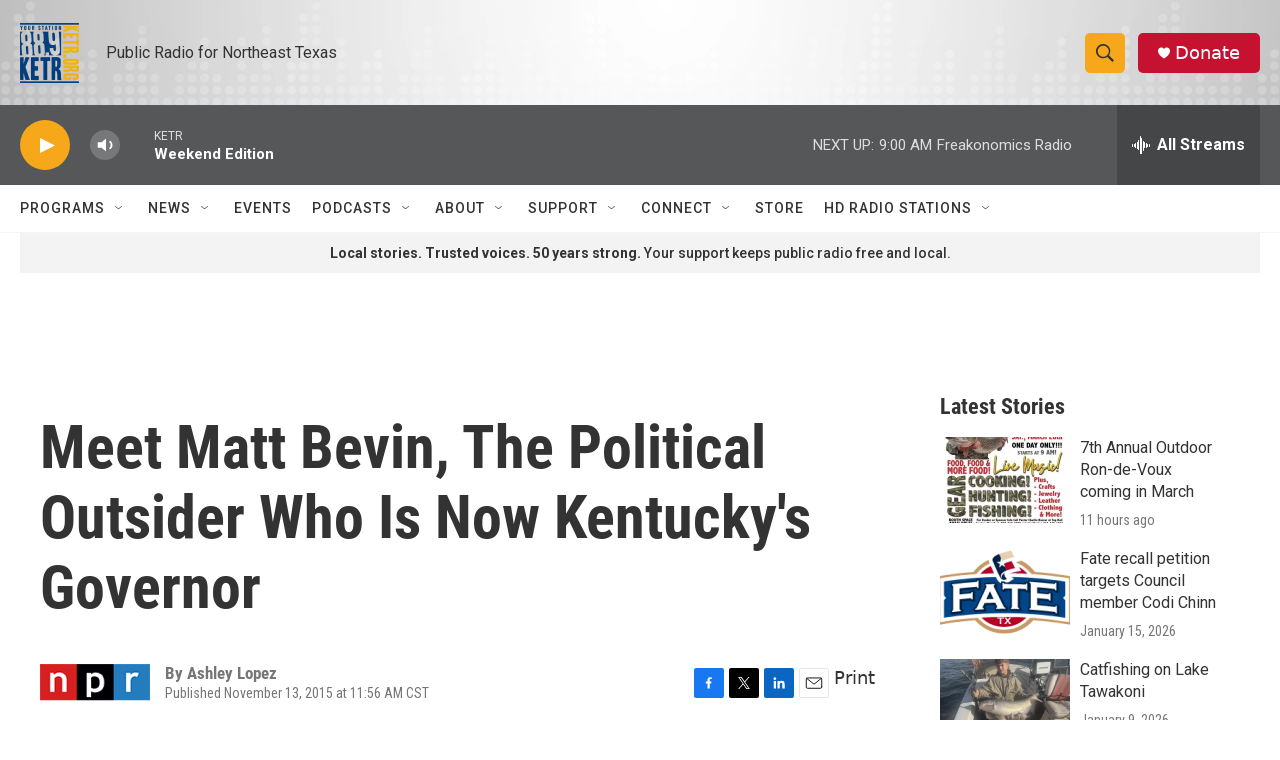

--- FILE ---
content_type: text/html;charset=UTF-8
request_url: https://www.ketr.org/2015-11-13/meet-matt-bevin-the-political-outsider-who-is-now-kentuckys-governor
body_size: 34232
content:
<!DOCTYPE html>
<html class="ArtP aside" lang="en">
    <head>
    <meta charset="UTF-8">

    

    <style data-cssvarsponyfill="true">
        :root { --siteBgColorInverse: #121212; --primaryTextColorInverse: #ffffff; --secondaryTextColorInverse: #cccccc; --tertiaryTextColorInverse: #cccccc; --headerBgColorInverse: #000000; --headerBorderColorInverse: #858585; --headerTextColorInverse: #ffffff; --secC1_Inverse: #a2a2a2; --secC4_Inverse: #282828; --headerNavBarBgColorInverse: #121212; --headerMenuBgColorInverse: #ffffff; --headerMenuTextColorInverse: #6b2b85; --headerMenuTextColorHoverInverse: #6b2b85; --liveBlogTextColorInverse: #ffffff; --applyButtonColorInverse: #4485D5; --applyButtonTextColorInverse: #4485D5; --siteBgColor: #ffffff; --primaryTextColor: #333333; --secondaryTextColor: #666666; --secC1: #767676; --secC4: #f5f5f5; --secC5: #ffffff; --siteBgColor: #ffffff; --siteInverseBgColor: #000000; --linkColor: #1772b0; --linkHoverColor: #125c8e; --headerBgColor: #ffffff; --headerBgColorInverse: #000000; --headerBorderColor: #e6e6e6; --headerBorderColorInverse: #858585; --tertiaryTextColor: #1c1c1c; --headerTextColor: #333333; --buttonTextColor: #ffffff; --headerNavBarBgColor: #ffffff; --headerNavBarTextColor: #333333; --headerMenuBgColor: #ffffff; --headerMenuTextColor: #333333; --headerMenuTextColorHover: #767676; --liveBlogTextColor: #282829; --applyButtonColor: #194173; --applyButtonTextColor: #2c4273; --primaryColor1: #555759; --primaryColor2: #f7a81a; --breakingColor: #ff6f00; --secC2: #dcdcdc; --secC3: #e6e6e6; --secC5: #ffffff; --linkColor: #1772b0; --linkHoverColor: #125c8e; --donateBGColor: #c41230; --headerIconColor: #ffffff; --hatButtonBgColor: #ffffff; --hatButtonBgHoverColor: #411c58; --hatButtonBorderColor: #411c58; --hatButtonBorderHoverColor: #ffffff; --hatButtoniconColor: #d62021; --hatButtonTextColor: #411c58; --hatButtonTextHoverColor: #ffffff; --footerTextColor: #ffffff; --footerTextBgColor: #ffffff; --footerPartnersBgColor: #000000; --listBorderColor: #000000; --gridBorderColor: #e6e6e6; --tagButtonBorderColor: #1772b0; --tagButtonTextColor: #1772b0; --breakingTextColor: #ffffff; --sectionTextColor: #ffffff; --contentWidth: 1240px; --primaryHeadlineFont: sans-serif; --secHlFont: sans-serif; --bodyFont: sans-serif; --colorWhite: #ffffff; --colorBlack: #000000;} .fonts-loaded { --primaryHeadlineFont: "Roboto Condensed"; --secHlFont: "Roboto Condensed"; --bodyFont: "Roboto"; --liveBlogBodyFont: "Roboto";}
    </style>

    
    <meta property="fb:app_id" content="112670768762565">


    <meta property="og:title" content="Meet Matt Bevin, The Political Outsider Who Is Now Kentucky&#x27;s Governor">

    <meta property="og:url" content="https://www.ketr.org/2015-11-13/meet-matt-bevin-the-political-outsider-who-is-now-kentuckys-governor">

    <meta property="og:image" content="https://npr.brightspotcdn.com/dims4/default/0808468/2147483647/strip/true/crop/3395x1782+0+63/resize/1200x630!/quality/90/?url=https%3A%2F%2Fmedia.npr.org%2Fassets%2Fimg%2F2015%2F11%2F12%2Fap_940340916201_wide-87bf446723f8a4fd65c7a6a342d094f90fdc2e0a.jpg">

    
    <meta property="og:image:url" content="https://npr.brightspotcdn.com/dims4/default/0808468/2147483647/strip/true/crop/3395x1782+0+63/resize/1200x630!/quality/90/?url=https%3A%2F%2Fmedia.npr.org%2Fassets%2Fimg%2F2015%2F11%2F12%2Fap_940340916201_wide-87bf446723f8a4fd65c7a6a342d094f90fdc2e0a.jpg">
    
    <meta property="og:image:width" content="1200">
    <meta property="og:image:height" content="630">
    <meta property="og:image:type" content="image/jpeg">
    
    <meta property="og:image:alt" content="Kentucky Republican Gov.-elect Matt Bevin campaigns at a Louisville Chick-fil-A in May.">
    

    <meta property="og:description" content="In a year full of political outsiders, Republican Bevin is the first to make it into office. A businessman who had never held office, he has shocked the state&#x27;s political establishment.">

    <meta property="og:site_name" content="88.9 KETR">



    <meta property="og:type" content="article">

    <meta property="article:author" content="">

    <meta property="article:published_time" content="2015-11-13T17:56:00">

    <meta property="article:modified_time" content="2021-08-06T20:33:03.918">


    
    <meta name="twitter:card" content="summary_large_image"/>
    
    
    
    
    <meta name="twitter:description" content="In a year full of political outsiders, Republican Bevin is the first to make it into office. A businessman who had never held office, he has shocked the state&#x27;s political establishment."/>
    
    
    <meta name="twitter:image" content="https://npr.brightspotcdn.com/dims4/default/128c938/2147483647/strip/true/crop/3394x1909+1+0/resize/1200x675!/quality/90/?url=https%3A%2F%2Fmedia.npr.org%2Fassets%2Fimg%2F2015%2F11%2F12%2Fap_940340916201_wide-87bf446723f8a4fd65c7a6a342d094f90fdc2e0a.jpg"/>

    
    <meta name="twitter:image:alt" content="Kentucky Republican Gov.-elect Matt Bevin campaigns at a Louisville Chick-fil-A in May."/>
    
    
    <meta name="twitter:site" content="@ketrradio"/>
    
    
    
    <meta name="twitter:title" content="Meet Matt Bevin, The Political Outsider Who Is Now Kentucky&#x27;s Governor"/>
    

    <meta name="facebook-domain-verification" content="u9bdu177vn7xcbz7ez2n0lvfd4busg">



    <link data-cssvarsponyfill="true" class="Webpack-css" rel="stylesheet" href="https://npr.brightspotcdn.com/resource/00000177-1bc0-debb-a57f-dfcf4a950000/styleguide/All.min.0db89f2a608a6b13cec2d9fc84f71c45.gz.css">

    

    <style>.FooterNavigation-items-item {
    display: inline-block
}</style>
<style>[class*='-articleBody'] > ul,
[class*='-articleBody'] > ul ul {
    list-style-type: disc;
}</style>


    <meta name="viewport" content="width=device-width, initial-scale=1, viewport-fit=cover"><title>Meet Matt Bevin, The Political Outsider Who Is Now Kentucky&#x27;s Governor</title><meta name="description" content="In a year full of political outsiders, Republican Bevin is the first to make it into office. A businessman who had never held office, he has shocked the state&#x27;s political establishment."><link rel="canonical" href="https://www.npr.org/2015/11/13/455748352/meet-matt-bevin-the-political-outsider-who-is-now-kentuckys-governor?ft=nprml&amp;f=455748352"><meta name="brightspot.contentId" content="0000017b-1143-d16e-a37b-1567abf10000"><link rel="apple-touch-icon"sizes="180x180"href="/apple-touch-icon.png"><link rel="icon"type="image/png"href="/favicon-32x32.png"><link rel="icon"type="image/png"href="/favicon-16x16.png">
    
    
    <meta name="brightspot-dataLayer" content="{
  &quot;author&quot; : &quot;Ashley Lopez&quot;,
  &quot;bspStoryId&quot; : &quot;0000017b-1143-d16e-a37b-1567abf10000&quot;,
  &quot;category&quot; : &quot;&quot;,
  &quot;inlineAudio&quot; : 1,
  &quot;keywords&quot; : &quot;&quot;,
  &quot;nprCmsSite&quot; : true,
  &quot;nprStoryId&quot; : &quot;455748352&quot;,
  &quot;pageType&quot; : &quot;news-story&quot;,
  &quot;program&quot; : &quot;&quot;,
  &quot;publishedDate&quot; : &quot;2015-11-13T11:56:00Z&quot;,
  &quot;siteName&quot; : &quot;88.9 KETR&quot;,
  &quot;station&quot; : &quot;KETR&quot;,
  &quot;stationOrgId&quot; : &quot;1177&quot;,
  &quot;storyOrgId&quot; : &quot;s1&quot;,
  &quot;storyTheme&quot; : &quot;news-story&quot;,
  &quot;storyTitle&quot; : &quot;Meet Matt Bevin, The Political Outsider Who Is Now Kentucky&#x27;s Governor&quot;,
  &quot;timezone&quot; : &quot;America/Chicago&quot;,
  &quot;wordCount&quot; : 0,
  &quot;series&quot; : &quot;&quot;
}">
    <script id="brightspot-dataLayer">
        (function () {
            var dataValue = document.head.querySelector('meta[name="brightspot-dataLayer"]').content;
            if (dataValue) {
                window.brightspotDataLayer = JSON.parse(dataValue);
            }
        })();
    </script>

    <link rel="amphtml" href="https://www.ketr.org/2015-11-13/meet-matt-bevin-the-political-outsider-who-is-now-kentuckys-governor?_amp=true">

    

    
    <script src="https://npr.brightspotcdn.com/resource/00000177-1bc0-debb-a57f-dfcf4a950000/styleguide/All.min.fd8f7fccc526453c829dde80fc7c2ef5.gz.js" async></script>
    

    <script>

  window.fbAsyncInit = function() {
      FB.init({
          
              appId : '112670768762565',
          
          xfbml : true,
          version : 'v2.9'
      });
  };

  (function(d, s, id){
     var js, fjs = d.getElementsByTagName(s)[0];
     if (d.getElementById(id)) {return;}
     js = d.createElement(s); js.id = id;
     js.src = "//connect.facebook.net/en_US/sdk.js";
     fjs.parentNode.insertBefore(js, fjs);
   }(document, 'script', 'facebook-jssdk'));
</script>
<script type="application/ld+json">{"@context":"http://schema.org","@type":"ListenAction","description":"In a year full of political outsiders, Republican Bevin is the first to make it into office. A businessman who had never held office, he has shocked the state's political establishment.","name":"Meet Matt Bevin, The Political Outsider Who Is Now Kentucky's Governor"}</script><meta name="gtm-dataLayer" content="{
  &quot;gtmAuthor&quot; : &quot;Ashley Lopez&quot;,
  &quot;gtmBspStoryId&quot; : &quot;0000017b-1143-d16e-a37b-1567abf10000&quot;,
  &quot;gtmCategory&quot; : &quot;&quot;,
  &quot;gtmInlineAudio&quot; : 1,
  &quot;gtmKeywords&quot; : &quot;&quot;,
  &quot;gtmNprCmsSite&quot; : true,
  &quot;gtmNprStoryId&quot; : &quot;455748352&quot;,
  &quot;gtmPageType&quot; : &quot;news-story&quot;,
  &quot;gtmProgram&quot; : &quot;&quot;,
  &quot;gtmPublishedDate&quot; : &quot;2015-11-13T11:56:00Z&quot;,
  &quot;gtmSiteName&quot; : &quot;88.9 KETR&quot;,
  &quot;gtmStation&quot; : &quot;KETR&quot;,
  &quot;gtmStationOrgId&quot; : &quot;1177&quot;,
  &quot;gtmStoryOrgId&quot; : &quot;s1&quot;,
  &quot;gtmStoryTheme&quot; : &quot;news-story&quot;,
  &quot;gtmStoryTitle&quot; : &quot;Meet Matt Bevin, The Political Outsider Who Is Now Kentucky&#x27;s Governor&quot;,
  &quot;gtmTimezone&quot; : &quot;America/Chicago&quot;,
  &quot;gtmWordCount&quot; : 0,
  &quot;gtmSeries&quot; : &quot;&quot;
}"><script>

    (function () {
        var dataValue = document.head.querySelector('meta[name="gtm-dataLayer"]').content;
        if (dataValue) {
            window.dataLayer = window.dataLayer || [];
            dataValue = JSON.parse(dataValue);
            dataValue['event'] = 'gtmFirstView';
            window.dataLayer.push(dataValue);
        }
    })();

    (function(w,d,s,l,i){w[l]=w[l]||[];w[l].push({'gtm.start':
            new Date().getTime(),event:'gtm.js'});var f=d.getElementsByTagName(s)[0],
        j=d.createElement(s),dl=l!='dataLayer'?'&l='+l:'';j.async=true;j.src=
        'https://www.googletagmanager.com/gtm.js?id='+i+dl;f.parentNode.insertBefore(j,f);
})(window,document,'script','dataLayer','GTM-N39QFDR');</script><script async="async" src="https://securepubads.g.doubleclick.net/tag/js/gpt.js"></script>
<script type="text/javascript">
    // Google tag setup
    var googletag = googletag || {};
    googletag.cmd = googletag.cmd || [];

    googletag.cmd.push(function () {
        // @see https://developers.google.com/publisher-tag/reference#googletag.PubAdsService_enableLazyLoad
        googletag.pubads().enableLazyLoad({
            fetchMarginPercent: 100, // fetch and render ads within this % of viewport
            renderMarginPercent: 100,
            mobileScaling: 1  // Same on mobile.
        });

        googletag.pubads().enableSingleRequest()
        googletag.pubads().enableAsyncRendering()
        googletag.pubads().collapseEmptyDivs()
        googletag.pubads().disableInitialLoad()
        googletag.enableServices()
    })
</script>
<script type="application/ld+json">{"@context":"http://schema.org","@type":"NewsArticle","author":[{"@context":"http://schema.org","@type":"Person","name":"Ashley Lopez"}],"dateModified":"2021-08-06T16:33:03Z","datePublished":"2015-11-13T12:56:00Z","headline":"Meet Matt Bevin, The Political Outsider Who Is Now Kentucky's Governor","image":{"@context":"http://schema.org","@type":"ImageObject","url":"https://media.npr.org/assets/img/2015/11/12/ap_940340916201_wide-87bf446723f8a4fd65c7a6a342d094f90fdc2e0a.jpg"},"mainEntityOfPage":{"@type":"NewsArticle","@id":"https://www.ketr.org/2015-11-13/meet-matt-bevin-the-political-outsider-who-is-now-kentuckys-governor"},"publisher":{"@type":"Organization","name":"KETR","logo":{"@context":"http://schema.org","@type":"ImageObject","url":"https://npr.brightspotcdn.com/dims4/default/19bf55b/2147483647/resize/x60/quality/90/?url=http%3A%2F%2Fnpr-brightspot.s3.amazonaws.com%2Flegacy%2Fsites%2Fketr%2Ffiles%2F201603%2Fprimary_full_color_0.png"}}}</script><script>window.addEventListener('DOMContentLoaded', (event) => {
    window.nulldurationobserver = new MutationObserver(function (mutations) {
        document.querySelectorAll('.StreamPill-duration').forEach(pill => { 
      if (pill.innerText == "LISTENNULL") {
         pill.innerText = "LISTEN"
      } 
    });
      });

      window.nulldurationobserver.observe(document.body, {
        childList: true,
        subtree: true
      });
});
</script>


    <script>
        var head = document.getElementsByTagName('head')
        head = head[0]
        var link = document.createElement('link');
        link.setAttribute('href', 'https://fonts.googleapis.com/css?family=Roboto Condensed|Roboto|Roboto:400,500,700&display=swap');
        var relList = link.relList;

        if (relList && relList.supports('preload')) {
            link.setAttribute('as', 'style');
            link.setAttribute('rel', 'preload');
            link.setAttribute('onload', 'this.rel="stylesheet"');
            link.setAttribute('crossorigin', 'anonymous');
        } else {
            link.setAttribute('rel', 'stylesheet');
        }

        head.appendChild(link);
    </script>
</head>


    <body class="Page-body" data-content-width="1240px">
    <noscript>
    <iframe src="https://www.googletagmanager.com/ns.html?id=GTM-N39QFDR" height="0" width="0" style="display:none;visibility:hidden"></iframe>
</noscript>
        

    <!-- Putting icons here, so we don't have to include in a bunch of -body hbs's -->
<svg xmlns="http://www.w3.org/2000/svg" style="display:none" id="iconsMap1" class="iconsMap">
    <symbol id="play-icon" viewBox="0 0 115 115">
        <polygon points="0,0 115,57.5 0,115" fill="currentColor" />
    </symbol>
    <symbol id="grid" viewBox="0 0 32 32">
            <g>
                <path d="M6.4,5.7 C6.4,6.166669 6.166669,6.4 5.7,6.4 L0.7,6.4 C0.233331,6.4 0,6.166669 0,5.7 L0,0.7 C0,0.233331 0.233331,0 0.7,0 L5.7,0 C6.166669,0 6.4,0.233331 6.4,0.7 L6.4,5.7 Z M19.2,5.7 C19.2,6.166669 18.966669,6.4 18.5,6.4 L13.5,6.4 C13.033331,6.4 12.8,6.166669 12.8,5.7 L12.8,0.7 C12.8,0.233331 13.033331,0 13.5,0 L18.5,0 C18.966669,0 19.2,0.233331 19.2,0.7 L19.2,5.7 Z M32,5.7 C32,6.166669 31.766669,6.4 31.3,6.4 L26.3,6.4 C25.833331,6.4 25.6,6.166669 25.6,5.7 L25.6,0.7 C25.6,0.233331 25.833331,0 26.3,0 L31.3,0 C31.766669,0 32,0.233331 32,0.7 L32,5.7 Z M6.4,18.5 C6.4,18.966669 6.166669,19.2 5.7,19.2 L0.7,19.2 C0.233331,19.2 0,18.966669 0,18.5 L0,13.5 C0,13.033331 0.233331,12.8 0.7,12.8 L5.7,12.8 C6.166669,12.8 6.4,13.033331 6.4,13.5 L6.4,18.5 Z M19.2,18.5 C19.2,18.966669 18.966669,19.2 18.5,19.2 L13.5,19.2 C13.033331,19.2 12.8,18.966669 12.8,18.5 L12.8,13.5 C12.8,13.033331 13.033331,12.8 13.5,12.8 L18.5,12.8 C18.966669,12.8 19.2,13.033331 19.2,13.5 L19.2,18.5 Z M32,18.5 C32,18.966669 31.766669,19.2 31.3,19.2 L26.3,19.2 C25.833331,19.2 25.6,18.966669 25.6,18.5 L25.6,13.5 C25.6,13.033331 25.833331,12.8 26.3,12.8 L31.3,12.8 C31.766669,12.8 32,13.033331 32,13.5 L32,18.5 Z M6.4,31.3 C6.4,31.766669 6.166669,32 5.7,32 L0.7,32 C0.233331,32 0,31.766669 0,31.3 L0,26.3 C0,25.833331 0.233331,25.6 0.7,25.6 L5.7,25.6 C6.166669,25.6 6.4,25.833331 6.4,26.3 L6.4,31.3 Z M19.2,31.3 C19.2,31.766669 18.966669,32 18.5,32 L13.5,32 C13.033331,32 12.8,31.766669 12.8,31.3 L12.8,26.3 C12.8,25.833331 13.033331,25.6 13.5,25.6 L18.5,25.6 C18.966669,25.6 19.2,25.833331 19.2,26.3 L19.2,31.3 Z M32,31.3 C32,31.766669 31.766669,32 31.3,32 L26.3,32 C25.833331,32 25.6,31.766669 25.6,31.3 L25.6,26.3 C25.6,25.833331 25.833331,25.6 26.3,25.6 L31.3,25.6 C31.766669,25.6 32,25.833331 32,26.3 L32,31.3 Z" id=""></path>
            </g>
    </symbol>
    <symbol id="radio-stream" width="18" height="19" viewBox="0 0 18 19">
        <g fill="currentColor" fill-rule="nonzero">
            <path d="M.5 8c-.276 0-.5.253-.5.565v1.87c0 .312.224.565.5.565s.5-.253.5-.565v-1.87C1 8.253.776 8 .5 8zM2.5 8c-.276 0-.5.253-.5.565v1.87c0 .312.224.565.5.565s.5-.253.5-.565v-1.87C3 8.253 2.776 8 2.5 8zM3.5 7c-.276 0-.5.276-.5.617v3.766c0 .34.224.617.5.617s.5-.276.5-.617V7.617C4 7.277 3.776 7 3.5 7zM5.5 6c-.276 0-.5.275-.5.613v5.774c0 .338.224.613.5.613s.5-.275.5-.613V6.613C6 6.275 5.776 6 5.5 6zM6.5 4c-.276 0-.5.26-.5.58v8.84c0 .32.224.58.5.58s.5-.26.5-.58V4.58C7 4.26 6.776 4 6.5 4zM8.5 0c-.276 0-.5.273-.5.61v17.78c0 .337.224.61.5.61s.5-.273.5-.61V.61C9 .273 8.776 0 8.5 0zM9.5 2c-.276 0-.5.274-.5.612v14.776c0 .338.224.612.5.612s.5-.274.5-.612V2.612C10 2.274 9.776 2 9.5 2zM11.5 5c-.276 0-.5.276-.5.616v8.768c0 .34.224.616.5.616s.5-.276.5-.616V5.616c0-.34-.224-.616-.5-.616zM12.5 6c-.276 0-.5.262-.5.584v4.832c0 .322.224.584.5.584s.5-.262.5-.584V6.584c0-.322-.224-.584-.5-.584zM14.5 7c-.276 0-.5.29-.5.647v3.706c0 .357.224.647.5.647s.5-.29.5-.647V7.647C15 7.29 14.776 7 14.5 7zM15.5 8c-.276 0-.5.253-.5.565v1.87c0 .312.224.565.5.565s.5-.253.5-.565v-1.87c0-.312-.224-.565-.5-.565zM17.5 8c-.276 0-.5.253-.5.565v1.87c0 .312.224.565.5.565s.5-.253.5-.565v-1.87c0-.312-.224-.565-.5-.565z"/>
        </g>
    </symbol>
    <symbol id="icon-magnify" viewBox="0 0 31 31">
        <g>
            <path fill-rule="evenodd" d="M22.604 18.89l-.323.566 8.719 8.8L28.255 31l-8.719-8.8-.565.404c-2.152 1.346-4.386 2.018-6.7 2.018-3.39 0-6.284-1.21-8.679-3.632C1.197 18.568 0 15.66 0 12.27c0-3.39 1.197-6.283 3.592-8.678C5.987 1.197 8.88 0 12.271 0c3.39 0 6.283 1.197 8.678 3.592 2.395 2.395 3.593 5.288 3.593 8.679 0 2.368-.646 4.574-1.938 6.62zM19.162 5.77C17.322 3.925 15.089 3 12.46 3c-2.628 0-4.862.924-6.702 2.77C3.92 7.619 3 9.862 3 12.5c0 2.639.92 4.882 2.76 6.73C7.598 21.075 9.832 22 12.46 22c2.629 0 4.862-.924 6.702-2.77C21.054 17.33 22 15.085 22 12.5c0-2.586-.946-4.83-2.838-6.73z"/>
        </g>
    </symbol>
    <symbol id="burger-menu" viewBox="0 0 14 10">
        <g>
            <path fill-rule="evenodd" d="M0 5.5v-1h14v1H0zM0 1V0h14v1H0zm0 9V9h14v1H0z"></path>
        </g>
    </symbol>
    <symbol id="close-x" viewBox="0 0 14 14">
        <g>
            <path fill-rule="nonzero" d="M6.336 7L0 .664.664 0 7 6.336 13.336 0 14 .664 7.664 7 14 13.336l-.664.664L7 7.664.664 14 0 13.336 6.336 7z"></path>
        </g>
    </symbol>
    <symbol id="share-more-arrow" viewBox="0 0 512 512" style="enable-background:new 0 0 512 512;">
        <g>
            <g>
                <path d="M512,241.7L273.643,3.343v156.152c-71.41,3.744-138.015,33.337-188.958,84.28C30.075,298.384,0,370.991,0,448.222v60.436
                    l29.069-52.985c45.354-82.671,132.173-134.027,226.573-134.027c5.986,0,12.004,0.212,18.001,0.632v157.779L512,241.7z
                    M255.642,290.666c-84.543,0-163.661,36.792-217.939,98.885c26.634-114.177,129.256-199.483,251.429-199.483h15.489V78.131
                    l163.568,163.568L304.621,405.267V294.531l-13.585-1.683C279.347,291.401,267.439,290.666,255.642,290.666z"></path>
            </g>
        </g>
    </symbol>
    <symbol id="chevron" viewBox="0 0 100 100">
        <g>
            <path d="M22.4566257,37.2056786 L-21.4456527,71.9511488 C-22.9248661,72.9681457 -24.9073712,72.5311671 -25.8758148,70.9765924 L-26.9788683,69.2027424 C-27.9450684,67.6481676 -27.5292733,65.5646602 -26.0500598,64.5484493 L20.154796,28.2208967 C21.5532435,27.2597011 23.3600078,27.2597011 24.759951,28.2208967 L71.0500598,64.4659264 C72.5292733,65.4829232 72.9450684,67.5672166 71.9788683,69.1217913 L70.8750669,70.8956413 C69.9073712,72.4502161 67.9241183,72.8848368 66.4449048,71.8694118 L22.4566257,37.2056786 Z" id="Transparent-Chevron" transform="translate(22.500000, 50.000000) rotate(90.000000) translate(-22.500000, -50.000000) "></path>
        </g>
    </symbol>
</svg>

<svg xmlns="http://www.w3.org/2000/svg" style="display:none" id="iconsMap2" class="iconsMap">
    <symbol id="mono-icon-facebook" viewBox="0 0 10 19">
        <path fill-rule="evenodd" d="M2.707 18.25V10.2H0V7h2.707V4.469c0-1.336.375-2.373 1.125-3.112C4.582.62 5.578.25 6.82.25c1.008 0 1.828.047 2.461.14v2.848H7.594c-.633 0-1.067.14-1.301.422-.188.235-.281.61-.281 1.125V7H9l-.422 3.2H6.012v8.05H2.707z"></path>
    </symbol>
    <symbol id="mono-icon-instagram" viewBox="0 0 17 17">
        <g>
            <path fill-rule="evenodd" d="M8.281 4.207c.727 0 1.4.182 2.022.545a4.055 4.055 0 0 1 1.476 1.477c.364.62.545 1.294.545 2.021 0 .727-.181 1.4-.545 2.021a4.055 4.055 0 0 1-1.476 1.477 3.934 3.934 0 0 1-2.022.545c-.726 0-1.4-.182-2.021-.545a4.055 4.055 0 0 1-1.477-1.477 3.934 3.934 0 0 1-.545-2.021c0-.727.182-1.4.545-2.021A4.055 4.055 0 0 1 6.26 4.752a3.934 3.934 0 0 1 2.021-.545zm0 6.68a2.54 2.54 0 0 0 1.864-.774 2.54 2.54 0 0 0 .773-1.863 2.54 2.54 0 0 0-.773-1.863 2.54 2.54 0 0 0-1.864-.774 2.54 2.54 0 0 0-1.863.774 2.54 2.54 0 0 0-.773 1.863c0 .727.257 1.348.773 1.863a2.54 2.54 0 0 0 1.863.774zM13.45 4.03c-.023.258-.123.48-.299.668a.856.856 0 0 1-.65.281.913.913 0 0 1-.668-.28.913.913 0 0 1-.281-.669c0-.258.094-.48.281-.668a.913.913 0 0 1 .668-.28c.258 0 .48.093.668.28.187.188.281.41.281.668zm2.672.95c.023.656.035 1.746.035 3.269 0 1.523-.017 2.62-.053 3.287-.035.668-.134 1.248-.298 1.74a4.098 4.098 0 0 1-.967 1.53 4.098 4.098 0 0 1-1.53.966c-.492.164-1.072.264-1.74.3-.668.034-1.763.052-3.287.052-1.523 0-2.619-.018-3.287-.053-.668-.035-1.248-.146-1.74-.334a3.747 3.747 0 0 1-1.53-.931 4.098 4.098 0 0 1-.966-1.53c-.164-.492-.264-1.072-.299-1.74C.424 10.87.406 9.773.406 8.25S.424 5.63.46 4.963c.035-.668.135-1.248.299-1.74.21-.586.533-1.096.967-1.53A4.098 4.098 0 0 1 3.254.727c.492-.164 1.072-.264 1.74-.3C5.662.394 6.758.376 8.281.376c1.524 0 2.62.018 3.287.053.668.035 1.248.135 1.74.299a4.098 4.098 0 0 1 2.496 2.496c.165.492.27 1.078.317 1.757zm-1.687 7.91c.14-.399.234-1.032.28-1.899.024-.515.036-1.242.036-2.18V7.689c0-.961-.012-1.688-.035-2.18-.047-.89-.14-1.524-.281-1.899a2.537 2.537 0 0 0-1.512-1.511c-.375-.14-1.008-.235-1.899-.282a51.292 51.292 0 0 0-2.18-.035H7.72c-.938 0-1.664.012-2.18.035-.867.047-1.5.141-1.898.282a2.537 2.537 0 0 0-1.512 1.511c-.14.375-.234 1.008-.281 1.899a51.292 51.292 0 0 0-.036 2.18v1.125c0 .937.012 1.664.036 2.18.047.866.14 1.5.28 1.898.306.726.81 1.23 1.513 1.511.398.141 1.03.235 1.898.282.516.023 1.242.035 2.18.035h1.125c.96 0 1.687-.012 2.18-.035.89-.047 1.523-.141 1.898-.282.726-.304 1.23-.808 1.512-1.511z"></path>
        </g>
    </symbol>
    <symbol id="mono-icon-email" viewBox="0 0 512 512">
        <g>
            <path d="M67,148.7c11,5.8,163.8,89.1,169.5,92.1c5.7,3,11.5,4.4,20.5,4.4c9,0,14.8-1.4,20.5-4.4c5.7-3,158.5-86.3,169.5-92.1
                c4.1-2.1,11-5.9,12.5-10.2c2.6-7.6-0.2-10.5-11.3-10.5H257H65.8c-11.1,0-13.9,3-11.3,10.5C56,142.9,62.9,146.6,67,148.7z"></path>
            <path d="M455.7,153.2c-8.2,4.2-81.8,56.6-130.5,88.1l82.2,92.5c2,2,2.9,4.4,1.8,5.6c-1.2,1.1-3.8,0.5-5.9-1.4l-98.6-83.2
                c-14.9,9.6-25.4,16.2-27.2,17.2c-7.7,3.9-13.1,4.4-20.5,4.4c-7.4,0-12.8-0.5-20.5-4.4c-1.9-1-12.3-7.6-27.2-17.2l-98.6,83.2
                c-2,2-4.7,2.6-5.9,1.4c-1.2-1.1-0.3-3.6,1.7-5.6l82.1-92.5c-48.7-31.5-123.1-83.9-131.3-88.1c-8.8-4.5-9.3,0.8-9.3,4.9
                c0,4.1,0,205,0,205c0,9.3,13.7,20.9,23.5,20.9H257h185.5c9.8,0,21.5-11.7,21.5-20.9c0,0,0-201,0-205
                C464,153.9,464.6,148.7,455.7,153.2z"></path>
        </g>
    </symbol>
    <symbol id="default-image" width="24" height="24" viewBox="0 0 24 24" fill="none" stroke="currentColor" stroke-width="2" stroke-linecap="round" stroke-linejoin="round" class="feather feather-image">
        <rect x="3" y="3" width="18" height="18" rx="2" ry="2"></rect>
        <circle cx="8.5" cy="8.5" r="1.5"></circle>
        <polyline points="21 15 16 10 5 21"></polyline>
    </symbol>
    <symbol id="icon-email" width="18px" viewBox="0 0 20 14">
        <g id="Symbols" stroke="none" stroke-width="1" fill="none" fill-rule="evenodd" stroke-linecap="round" stroke-linejoin="round">
            <g id="social-button-bar" transform="translate(-125.000000, -8.000000)" stroke="#000000">
                <g id="Group-2" transform="translate(120.000000, 0.000000)">
                    <g id="envelope" transform="translate(6.000000, 9.000000)">
                        <path d="M17.5909091,10.6363636 C17.5909091,11.3138182 17.0410909,11.8636364 16.3636364,11.8636364 L1.63636364,11.8636364 C0.958909091,11.8636364 0.409090909,11.3138182 0.409090909,10.6363636 L0.409090909,1.63636364 C0.409090909,0.958090909 0.958909091,0.409090909 1.63636364,0.409090909 L16.3636364,0.409090909 C17.0410909,0.409090909 17.5909091,0.958090909 17.5909091,1.63636364 L17.5909091,10.6363636 L17.5909091,10.6363636 Z" id="Stroke-406"></path>
                        <polyline id="Stroke-407" points="17.1818182 0.818181818 9 7.36363636 0.818181818 0.818181818"></polyline>
                    </g>
                </g>
            </g>
        </g>
    </symbol>
    <symbol id="mono-icon-print" viewBox="0 0 12 12">
        <g fill-rule="evenodd">
            <path fill-rule="nonzero" d="M9 10V7H3v3H1a1 1 0 0 1-1-1V4a1 1 0 0 1 1-1h10a1 1 0 0 1 1 1v3.132A2.868 2.868 0 0 1 9.132 10H9zm.5-4.5a1 1 0 1 0 0-2 1 1 0 0 0 0 2zM3 0h6v2H3z"></path>
            <path d="M4 8h4v4H4z"></path>
        </g>
    </symbol>
    <symbol id="mono-icon-copylink" viewBox="0 0 12 12">
        <g fill-rule="evenodd">
            <path d="M10.199 2.378c.222.205.4.548.465.897.062.332.016.614-.132.774L8.627 6.106c-.187.203-.512.232-.75-.014a.498.498 0 0 0-.706.028.499.499 0 0 0 .026.706 1.509 1.509 0 0 0 2.165-.04l1.903-2.06c.37-.398.506-.98.382-1.636-.105-.557-.392-1.097-.77-1.445L9.968.8C9.591.452 9.03.208 8.467.145 7.803.072 7.233.252 6.864.653L4.958 2.709a1.509 1.509 0 0 0 .126 2.161.5.5 0 1 0 .68-.734c-.264-.218-.26-.545-.071-.747L7.597 1.33c.147-.16.425-.228.76-.19.353.038.71.188.931.394l.91.843.001.001zM1.8 9.623c-.222-.205-.4-.549-.465-.897-.062-.332-.016-.614.132-.774l1.905-2.057c.187-.203.512-.232.75.014a.498.498 0 0 0 .706-.028.499.499 0 0 0-.026-.706 1.508 1.508 0 0 0-2.165.04L.734 7.275c-.37.399-.506.98-.382 1.637.105.557.392 1.097.77 1.445l.91.843c.376.35.937.594 1.5.656.664.073 1.234-.106 1.603-.507L7.04 9.291a1.508 1.508 0 0 0-.126-2.16.5.5 0 0 0-.68.734c.264.218.26.545.071.747l-1.904 2.057c-.147.16-.425.228-.76.191-.353-.038-.71-.188-.931-.394l-.91-.843z"></path>
            <path d="M8.208 3.614a.5.5 0 0 0-.707.028L3.764 7.677a.5.5 0 0 0 .734.68L8.235 4.32a.5.5 0 0 0-.027-.707"></path>
        </g>
    </symbol>
    <symbol id="mono-icon-linkedin" viewBox="0 0 16 17">
        <g fill-rule="evenodd">
            <path d="M3.734 16.125H.464V5.613h3.27zM2.117 4.172c-.515 0-.96-.188-1.336-.563A1.825 1.825 0 0 1 .22 2.273c0-.515.187-.96.562-1.335.375-.375.82-.563 1.336-.563.516 0 .961.188 1.336.563.375.375.563.82.563 1.335 0 .516-.188.961-.563 1.336-.375.375-.82.563-1.336.563zM15.969 16.125h-3.27v-5.133c0-.844-.07-1.453-.21-1.828-.259-.633-.762-.95-1.512-.95s-1.278.282-1.582.845c-.235.421-.352 1.043-.352 1.863v5.203H5.809V5.613h3.128v1.442h.036c.234-.469.609-.856 1.125-1.16.562-.375 1.218-.563 1.968-.563 1.524 0 2.59.48 3.2 1.441.468.774.703 1.97.703 3.586v5.766z"></path>
        </g>
    </symbol>
    <symbol id="mono-icon-pinterest" viewBox="0 0 512 512">
        <g>
            <path d="M256,32C132.3,32,32,132.3,32,256c0,91.7,55.2,170.5,134.1,205.2c-0.6-15.6-0.1-34.4,3.9-51.4
                c4.3-18.2,28.8-122.1,28.8-122.1s-7.2-14.3-7.2-35.4c0-33.2,19.2-58,43.2-58c20.4,0,30.2,15.3,30.2,33.6
                c0,20.5-13.1,51.1-19.8,79.5c-5.6,23.8,11.9,43.1,35.4,43.1c42.4,0,71-54.5,71-119.1c0-49.1-33.1-85.8-93.2-85.8
                c-67.9,0-110.3,50.7-110.3,107.3c0,19.5,5.8,33.3,14.8,43.9c4.1,4.9,4.7,6.9,3.2,12.5c-1.1,4.1-3.5,14-4.6,18
                c-1.5,5.7-6.1,7.7-11.2,5.6c-31.3-12.8-45.9-47-45.9-85.6c0-63.6,53.7-139.9,160.1-139.9c85.5,0,141.8,61.9,141.8,128.3
                c0,87.9-48.9,153.5-120.9,153.5c-24.2,0-46.9-13.1-54.7-27.9c0,0-13,51.6-15.8,61.6c-4.7,17.3-14,34.5-22.5,48
                c20.1,5.9,41.4,9.2,63.5,9.2c123.7,0,224-100.3,224-224C480,132.3,379.7,32,256,32z"></path>
        </g>
    </symbol>
    <symbol id="mono-icon-tumblr" viewBox="0 0 512 512">
        <g>
            <path d="M321.2,396.3c-11.8,0-22.4-2.8-31.5-8.3c-6.9-4.1-11.5-9.6-14-16.4c-2.6-6.9-3.6-22.3-3.6-46.4V224h96v-64h-96V48h-61.9
                c-2.7,21.5-7.5,44.7-14.5,58.6c-7,13.9-14,25.8-25.6,35.7c-11.6,9.9-25.6,17.9-41.9,23.3V224h48v140.4c0,19,2,33.5,5.9,43.5
                c4,10,11.1,19.5,21.4,28.4c10.3,8.9,22.8,15.7,37.3,20.5c14.6,4.8,31.4,7.2,50.4,7.2c16.7,0,30.3-1.7,44.7-5.1
                c14.4-3.4,30.5-9.3,48.2-17.6v-65.6C363.2,389.4,342.3,396.3,321.2,396.3z"></path>
        </g>
    </symbol>
    <symbol id="mono-icon-twitter" viewBox="0 0 1200 1227">
        <g>
            <path d="M714.163 519.284L1160.89 0H1055.03L667.137 450.887L357.328 0H0L468.492 681.821L0 1226.37H105.866L515.491
            750.218L842.672 1226.37H1200L714.137 519.284H714.163ZM569.165 687.828L521.697 619.934L144.011 79.6944H306.615L611.412
            515.685L658.88 583.579L1055.08 1150.3H892.476L569.165 687.854V687.828Z" fill="white"></path>
        </g>
    </symbol>
    <symbol id="mono-icon-youtube" viewBox="0 0 512 512">
        <g>
            <path fill-rule="evenodd" d="M508.6,148.8c0-45-33.1-81.2-74-81.2C379.2,65,322.7,64,265,64c-3,0-6,0-9,0s-6,0-9,0c-57.6,0-114.2,1-169.6,3.6
                c-40.8,0-73.9,36.4-73.9,81.4C1,184.6-0.1,220.2,0,255.8C-0.1,291.4,1,327,3.4,362.7c0,45,33.1,81.5,73.9,81.5
                c58.2,2.7,117.9,3.9,178.6,3.8c60.8,0.2,120.3-1,178.6-3.8c40.9,0,74-36.5,74-81.5c2.4-35.7,3.5-71.3,3.4-107
                C512.1,220.1,511,184.5,508.6,148.8z M207,353.9V157.4l145,98.2L207,353.9z"></path>
        </g>
    </symbol>
    <symbol id="mono-icon-flipboard" viewBox="0 0 500 500">
        <g>
            <path d="M0,0V500H500V0ZM400,200H300V300H200V400H100V100H400Z"></path>
        </g>
    </symbol>
    <symbol id="mono-icon-bluesky" viewBox="0 0 568 501">
        <g>
            <path d="M123.121 33.6637C188.241 82.5526 258.281 181.681 284 234.873C309.719 181.681 379.759 82.5526 444.879
            33.6637C491.866 -1.61183 568 -28.9064 568 57.9464C568 75.2916 558.055 203.659 552.222 224.501C531.947 296.954
            458.067 315.434 392.347 304.249C507.222 323.8 536.444 388.56 473.333 453.32C353.473 576.312 301.061 422.461
            287.631 383.039C285.169 375.812 284.017 372.431 284 375.306C283.983 372.431 282.831 375.812 280.369 383.039C266.939
            422.461 214.527 576.312 94.6667 453.32C31.5556 388.56 60.7778 323.8 175.653 304.249C109.933 315.434 36.0535
            296.954 15.7778 224.501C9.94525 203.659 0 75.2916 0 57.9464C0 -28.9064 76.1345 -1.61183 123.121 33.6637Z"
            fill="white">
            </path>
        </g>
    </symbol>
    <symbol id="mono-icon-threads" viewBox="0 0 192 192">
        <g>
            <path d="M141.537 88.9883C140.71 88.5919 139.87 88.2104 139.019 87.8451C137.537 60.5382 122.616 44.905 97.5619 44.745C97.4484 44.7443 97.3355 44.7443 97.222 44.7443C82.2364 44.7443 69.7731 51.1409 62.102 62.7807L75.881 72.2328C81.6116 63.5383 90.6052 61.6848 97.2286 61.6848C97.3051 61.6848 97.3819 61.6848 97.4576 61.6855C105.707 61.7381 111.932 64.1366 115.961 68.814C118.893 72.2193 120.854 76.925 121.825 82.8638C114.511 81.6207 106.601 81.2385 98.145 81.7233C74.3247 83.0954 59.0111 96.9879 60.0396 116.292C60.5615 126.084 65.4397 134.508 73.775 140.011C80.8224 144.663 89.899 146.938 99.3323 146.423C111.79 145.74 121.563 140.987 128.381 132.296C133.559 125.696 136.834 117.143 138.28 106.366C144.217 109.949 148.617 114.664 151.047 120.332C155.179 129.967 155.42 145.8 142.501 158.708C131.182 170.016 117.576 174.908 97.0135 175.059C74.2042 174.89 56.9538 167.575 45.7381 153.317C35.2355 139.966 29.8077 120.682 29.6052 96C29.8077 71.3178 35.2355 52.0336 45.7381 38.6827C56.9538 24.4249 74.2039 17.11 97.0132 16.9405C119.988 17.1113 137.539 24.4614 149.184 38.788C154.894 45.8136 159.199 54.6488 162.037 64.9503L178.184 60.6422C174.744 47.9622 169.331 37.0357 161.965 27.974C147.036 9.60668 125.202 0.195148 97.0695 0H96.9569C68.8816 0.19447 47.2921 9.6418 32.7883 28.0793C19.8819 44.4864 13.2244 67.3157 13.0007 95.9325L13 96L13.0007 96.0675C13.2244 124.684 19.8819 147.514 32.7883 163.921C47.2921 182.358 68.8816 191.806 96.9569 192H97.0695C122.03 191.827 139.624 185.292 154.118 170.811C173.081 151.866 172.51 128.119 166.26 113.541C161.776 103.087 153.227 94.5962 141.537 88.9883ZM98.4405 129.507C88.0005 130.095 77.1544 125.409 76.6196 115.372C76.2232 107.93 81.9158 99.626 99.0812 98.6368C101.047 98.5234 102.976 98.468 104.871 98.468C111.106 98.468 116.939 99.0737 122.242 100.233C120.264 124.935 108.662 128.946 98.4405 129.507Z" fill="white"></path>
        </g>
    </symbol>
 </svg>

<svg xmlns="http://www.w3.org/2000/svg" style="display:none" id="iconsMap3" class="iconsMap">
    <symbol id="volume-mute" x="0px" y="0px" viewBox="0 0 24 24" style="enable-background:new 0 0 24 24;">
        <polygon fill="currentColor" points="11,5 6,9 2,9 2,15 6,15 11,19 "/>
        <line style="fill:none;stroke:currentColor;stroke-width:2;stroke-linecap:round;stroke-linejoin:round;" x1="23" y1="9" x2="17" y2="15"/>
        <line style="fill:none;stroke:currentColor;stroke-width:2;stroke-linecap:round;stroke-linejoin:round;" x1="17" y1="9" x2="23" y2="15"/>
    </symbol>
    <symbol id="volume-low" x="0px" y="0px" viewBox="0 0 24 24" style="enable-background:new 0 0 24 24;" xml:space="preserve">
        <polygon fill="currentColor" points="11,5 6,9 2,9 2,15 6,15 11,19 "/>
    </symbol>
    <symbol id="volume-mid" x="0px" y="0px" viewBox="0 0 24 24" style="enable-background:new 0 0 24 24;">
        <polygon fill="currentColor" points="11,5 6,9 2,9 2,15 6,15 11,19 "/>
        <path style="fill:none;stroke:currentColor;stroke-width:2;stroke-linecap:round;stroke-linejoin:round;" d="M15.5,8.5c2,2,2,5.1,0,7.1"/>
    </symbol>
    <symbol id="volume-high" x="0px" y="0px" viewBox="0 0 24 24" style="enable-background:new 0 0 24 24;">
        <polygon fill="currentColor" points="11,5 6,9 2,9 2,15 6,15 11,19 "/>
        <path style="fill:none;stroke:currentColor;stroke-width:2;stroke-linecap:round;stroke-linejoin:round;" d="M19.1,4.9c3.9,3.9,3.9,10.2,0,14.1 M15.5,8.5c2,2,2,5.1,0,7.1"/>
    </symbol>
    <symbol id="pause-icon" viewBox="0 0 12 16">
        <rect x="0" y="0" width="4" height="16" fill="currentColor"></rect>
        <rect x="8" y="0" width="4" height="16" fill="currentColor"></rect>
    </symbol>
    <symbol id="heart" viewBox="0 0 24 24">
        <g>
            <path d="M12 4.435c-1.989-5.399-12-4.597-12 3.568 0 4.068 3.06 9.481 12 14.997 8.94-5.516 12-10.929 12-14.997 0-8.118-10-8.999-12-3.568z"/>
        </g>
    </symbol>
    <symbol id="icon-location" width="24" height="24" viewBox="0 0 24 24" fill="currentColor" stroke="currentColor" stroke-width="2" stroke-linecap="round" stroke-linejoin="round" class="feather feather-map-pin">
        <path d="M21 10c0 7-9 13-9 13s-9-6-9-13a9 9 0 0 1 18 0z" fill="currentColor" fill-opacity="1"></path>
        <circle cx="12" cy="10" r="5" fill="#ffffff"></circle>
    </symbol>
    <symbol id="icon-ticket" width="23px" height="15px" viewBox="0 0 23 15">
        <g stroke="none" stroke-width="1" fill="none" fill-rule="evenodd">
            <g transform="translate(-625.000000, -1024.000000)">
                <g transform="translate(625.000000, 1024.000000)">
                    <path d="M0,12.057377 L0,3.94262296 C0.322189879,4.12588308 0.696256938,4.23076923 1.0952381,4.23076923 C2.30500469,4.23076923 3.28571429,3.26645946 3.28571429,2.07692308 C3.28571429,1.68461385 3.17904435,1.31680209 2.99266757,1 L20.0073324,1 C19.8209556,1.31680209 19.7142857,1.68461385 19.7142857,2.07692308 C19.7142857,3.26645946 20.6949953,4.23076923 21.9047619,4.23076923 C22.3037431,4.23076923 22.6778101,4.12588308 23,3.94262296 L23,12.057377 C22.6778101,11.8741169 22.3037431,11.7692308 21.9047619,11.7692308 C20.6949953,11.7692308 19.7142857,12.7335405 19.7142857,13.9230769 C19.7142857,14.3153862 19.8209556,14.6831979 20.0073324,15 L2.99266757,15 C3.17904435,14.6831979 3.28571429,14.3153862 3.28571429,13.9230769 C3.28571429,12.7335405 2.30500469,11.7692308 1.0952381,11.7692308 C0.696256938,11.7692308 0.322189879,11.8741169 -2.13162821e-14,12.057377 Z" fill="currentColor"></path>
                    <path d="M14.5,0.533333333 L14.5,15.4666667" stroke="#FFFFFF" stroke-linecap="square" stroke-dasharray="2"></path>
                </g>
            </g>
        </g>
    </symbol>
    <symbol id="icon-refresh" width="24" height="24" viewBox="0 0 24 24" fill="none" stroke="currentColor" stroke-width="2" stroke-linecap="round" stroke-linejoin="round" class="feather feather-refresh-cw">
        <polyline points="23 4 23 10 17 10"></polyline>
        <polyline points="1 20 1 14 7 14"></polyline>
        <path d="M3.51 9a9 9 0 0 1 14.85-3.36L23 10M1 14l4.64 4.36A9 9 0 0 0 20.49 15"></path>
    </symbol>

    <symbol>
    <g id="mono-icon-link-post" stroke="none" stroke-width="1" fill="none" fill-rule="evenodd">
        <g transform="translate(-313.000000, -10148.000000)" fill="#000000" fill-rule="nonzero">
            <g transform="translate(306.000000, 10142.000000)">
                <path d="M14.0614027,11.2506973 L14.3070318,11.2618997 C15.6181751,11.3582102 16.8219637,12.0327684 17.6059678,13.1077805 C17.8500396,13.4424472 17.7765978,13.9116075 17.441931,14.1556793 C17.1072643,14.3997511 16.638104,14.3263093 16.3940322,13.9916425 C15.8684436,13.270965 15.0667922,12.8217495 14.1971448,12.7578692 C13.3952042,12.6989624 12.605753,12.9728728 12.0021966,13.5148801 L11.8552806,13.6559298 L9.60365896,15.9651545 C8.45118119,17.1890154 8.4677248,19.1416686 9.64054436,20.3445766 C10.7566428,21.4893084 12.5263723,21.5504727 13.7041492,20.5254372 L13.8481981,20.3916503 L15.1367586,19.070032 C15.4259192,18.7734531 15.9007548,18.7674393 16.1973338,19.0565998 C16.466951,19.3194731 16.4964317,19.7357968 16.282313,20.0321436 L16.2107659,20.117175 L14.9130245,21.4480474 C13.1386707,23.205741 10.3106091,23.1805355 8.5665371,21.3917196 C6.88861294,19.6707486 6.81173139,16.9294487 8.36035888,15.1065701 L8.5206409,14.9274155 L10.7811785,12.6088842 C11.6500838,11.7173642 12.8355419,11.2288664 14.0614027,11.2506973 Z M22.4334629,7.60828039 C24.1113871,9.32925141 24.1882686,12.0705513 22.6396411,13.8934299 L22.4793591,14.0725845 L20.2188215,16.3911158 C19.2919892,17.3420705 18.0049901,17.8344754 16.6929682,17.7381003 C15.3818249,17.6417898 14.1780363,16.9672316 13.3940322,15.8922195 C13.1499604,15.5575528 13.2234022,15.0883925 13.558069,14.8443207 C13.8927357,14.6002489 14.361896,14.6736907 14.6059678,15.0083575 C15.1315564,15.729035 15.9332078,16.1782505 16.8028552,16.2421308 C17.6047958,16.3010376 18.394247,16.0271272 18.9978034,15.4851199 L19.1447194,15.3440702 L21.396341,13.0348455 C22.5488188,11.8109846 22.5322752,9.85833141 21.3594556,8.65542337 C20.2433572,7.51069163 18.4736277,7.44952726 17.2944986,8.47594561 L17.1502735,8.60991269 L15.8541776,9.93153101 C15.5641538,10.2272658 15.0893026,10.2318956 14.7935678,9.94187181 C14.524718,9.67821384 14.4964508,9.26180596 14.7114324,8.96608447 L14.783227,8.88126205 L16.0869755,7.55195256 C17.8613293,5.79425896 20.6893909,5.81946452 22.4334629,7.60828039 Z" id="Icon-Link"></path>
            </g>
        </g>
    </g>
    </symbol>
    <symbol id="icon-passport-badge" viewBox="0 0 80 80">
        <g fill="none" fill-rule="evenodd">
            <path fill="#5680FF" d="M0 0L80 0 0 80z" transform="translate(-464.000000, -281.000000) translate(100.000000, 180.000000) translate(364.000000, 101.000000)"/>
            <g fill="#FFF" fill-rule="nonzero">
                <path d="M17.067 31.676l-3.488-11.143-11.144-3.488 11.144-3.488 3.488-11.144 3.488 11.166 11.143 3.488-11.143 3.466-3.488 11.143zm4.935-19.567l1.207.373 2.896-4.475-4.497 2.895.394 1.207zm-9.871 0l.373-1.207-4.497-2.895 2.895 4.475 1.229-.373zm9.871 9.893l-.373 1.207 4.497 2.896-2.895-4.497-1.229.394zm-9.871 0l-1.207-.373-2.895 4.497 4.475-2.895-.373-1.229zm22.002-4.935c0 9.41-7.634 17.066-17.066 17.066C7.656 34.133 0 26.5 0 17.067 0 7.634 7.634 0 17.067 0c9.41 0 17.066 7.634 17.066 17.067zm-2.435 0c0-8.073-6.559-14.632-14.631-14.632-8.073 0-14.632 6.559-14.632 14.632 0 8.072 6.559 14.631 14.632 14.631 8.072-.022 14.631-6.58 14.631-14.631z" transform="translate(-464.000000, -281.000000) translate(100.000000, 180.000000) translate(364.000000, 101.000000) translate(6.400000, 6.400000)"/>
            </g>
        </g>
    </symbol>
    <symbol id="icon-passport-badge-circle" viewBox="0 0 45 45">
        <g fill="none" fill-rule="evenodd">
            <circle cx="23.5" cy="23" r="20.5" fill="#5680FF"/>
            <g fill="#FFF" fill-rule="nonzero">
                <path d="M17.067 31.676l-3.488-11.143-11.144-3.488 11.144-3.488 3.488-11.144 3.488 11.166 11.143 3.488-11.143 3.466-3.488 11.143zm4.935-19.567l1.207.373 2.896-4.475-4.497 2.895.394 1.207zm-9.871 0l.373-1.207-4.497-2.895 2.895 4.475 1.229-.373zm9.871 9.893l-.373 1.207 4.497 2.896-2.895-4.497-1.229.394zm-9.871 0l-1.207-.373-2.895 4.497 4.475-2.895-.373-1.229zm22.002-4.935c0 9.41-7.634 17.066-17.066 17.066C7.656 34.133 0 26.5 0 17.067 0 7.634 7.634 0 17.067 0c9.41 0 17.066 7.634 17.066 17.067zm-2.435 0c0-8.073-6.559-14.632-14.631-14.632-8.073 0-14.632 6.559-14.632 14.632 0 8.072 6.559 14.631 14.632 14.631 8.072-.022 14.631-6.58 14.631-14.631z" transform="translate(-464.000000, -281.000000) translate(100.000000, 180.000000) translate(364.000000, 101.000000) translate(6.400000, 6.400000)"/>
            </g>
        </g>
    </symbol>
    <symbol id="icon-pbs-charlotte-passport-navy" viewBox="0 0 401 42">
        <g fill="none" fill-rule="evenodd">
            <g transform="translate(-91.000000, -1361.000000) translate(89.000000, 1275.000000) translate(2.828125, 86.600000) translate(217.623043, -0.000000)">
                <circle cx="20.435" cy="20.435" r="20.435" fill="#5680FF"/>
                <path fill="#FFF" fill-rule="nonzero" d="M20.435 36.115l-3.743-11.96-11.96-3.743 11.96-3.744 3.743-11.96 3.744 11.984 11.96 3.743-11.96 3.72-3.744 11.96zm5.297-21l1.295.4 3.108-4.803-4.826 3.108.423 1.295zm-10.594 0l.4-1.295-4.826-3.108 3.108 4.803 1.318-.4zm10.594 10.617l-.4 1.295 4.826 3.108-3.107-4.826-1.319.423zm-10.594 0l-1.295-.4-3.107 4.826 4.802-3.107-.4-1.319zm23.614-5.297c0 10.1-8.193 18.317-18.317 18.317-10.1 0-18.316-8.193-18.316-18.317 0-10.123 8.193-18.316 18.316-18.316 10.1 0 18.317 8.193 18.317 18.316zm-2.614 0c0-8.664-7.039-15.703-15.703-15.703S4.732 11.772 4.732 20.435c0 8.664 7.04 15.703 15.703 15.703 8.664-.023 15.703-7.063 15.703-15.703z"/>
            </g>
            <path fill="currentColor" fill-rule="nonzero" d="M4.898 31.675v-8.216h2.1c2.866 0 5.075-.658 6.628-1.975 1.554-1.316 2.33-3.217 2.33-5.703 0-2.39-.729-4.19-2.187-5.395-1.46-1.206-3.59-1.81-6.391-1.81H0v23.099h4.898zm1.611-12.229H4.898V12.59h2.227c1.338 0 2.32.274 2.947.821.626.548.94 1.396.94 2.544 0 1.137-.374 2.004-1.122 2.599-.748.595-1.875.892-3.38.892zm22.024 12.229c2.612 0 4.68-.59 6.201-1.77 1.522-1.18 2.283-2.823 2.283-4.93 0-1.484-.324-2.674-.971-3.57-.648-.895-1.704-1.506-3.168-1.832v-.158c1.074-.18 1.935-.711 2.583-1.596.648-.885.972-2.017.972-3.397 0-2.032-.74-3.515-2.22-4.447-1.48-.932-3.858-1.398-7.133-1.398H19.89v23.098h8.642zm-.9-13.95h-2.844V12.59h2.575c1.401 0 2.425.192 3.073.576.648.385.972 1.02.972 1.904 0 .948-.298 1.627-.893 2.038-.595.41-1.556.616-2.883.616zm.347 9.905H24.79v-6.02h3.033c2.739 0 4.108.96 4.108 2.876 0 1.064-.321 1.854-.964 2.37-.642.516-1.638.774-2.986.774zm18.343 4.36c2.676 0 4.764-.6 6.265-1.8 1.5-1.201 2.251-2.844 2.251-4.93 0-1.506-.4-2.778-1.2-3.815-.801-1.038-2.281-2.072-4.44-3.105-1.633-.779-2.668-1.319-3.105-1.619-.437-.3-.755-.61-.955-.932-.2-.321-.3-.698-.3-1.13 0-.695.247-1.258.742-1.69.495-.432 1.206-.648 2.133-.648.78 0 1.572.1 2.377.3.806.2 1.825.553 3.058 1.059l1.58-3.808c-1.19-.516-2.33-.916-3.421-1.2-1.09-.285-2.236-.427-3.436-.427-2.444 0-4.358.585-5.743 1.754-1.385 1.169-2.078 2.775-2.078 4.818 0 1.085.211 2.033.632 2.844.422.811.985 1.522 1.69 2.133.706.61 1.765 1.248 3.176 1.912 1.506.716 2.504 1.237 2.994 1.564.49.326.861.666 1.114 1.019.253.353.38.755.38 1.208 0 .811-.288 1.422-.862 1.833-.574.41-1.398.616-2.472.616-.896 0-1.883-.142-2.963-.426-1.08-.285-2.398-.775-3.957-1.47v4.55c1.896.927 4.076 1.39 6.54 1.39zm29.609 0c2.338 0 4.455-.394 6.351-1.184v-4.108c-2.307.811-4.27 1.216-5.893 1.216-3.865 0-5.798-2.575-5.798-7.725 0-2.475.506-4.405 1.517-5.79 1.01-1.385 2.438-2.078 4.281-2.078.843 0 1.701.153 2.575.458.874.306 1.743.664 2.607 1.075l1.58-3.982c-2.265-1.084-4.519-1.627-6.762-1.627-2.201 0-4.12.482-5.759 1.446-1.637.963-2.893 2.348-3.768 4.155-.874 1.806-1.31 3.91-1.31 6.311 0 3.813.89 6.738 2.67 8.777 1.78 2.038 4.35 3.057 7.709 3.057zm15.278-.315v-8.31c0-2.054.3-3.54.9-4.456.601-.916 1.575-1.374 2.923-1.374 1.896 0 2.844 1.274 2.844 3.823v10.317h4.819V20.157c0-2.085-.537-3.686-1.612-4.802-1.074-1.117-2.649-1.675-4.724-1.675-2.338 0-4.044.864-5.118 2.59h-.253l.11-1.421c.074-1.443.111-2.36.111-2.749V7.092h-4.819v24.583h4.82zm20.318.316c1.38 0 2.499-.198 3.357-.593.859-.395 1.693-1.103 2.504-2.125h.127l.932 2.402h3.365v-11.77c0-2.107-.632-3.676-1.896-4.708-1.264-1.033-3.08-1.549-5.45-1.549-2.476 0-4.73.532-6.762 1.596l1.595 3.254c1.907-.853 3.566-1.28 4.977-1.28 1.833 0 2.749.896 2.749 2.687v.774l-3.065.094c-2.644.095-4.621.588-5.932 1.478-1.312.89-1.967 2.272-1.967 4.147 0 1.79.487 3.17 1.461 4.14.974.968 2.31 1.453 4.005 1.453zm1.817-3.524c-1.559 0-2.338-.679-2.338-2.038 0-.948.342-1.653 1.027-2.117.684-.463 1.727-.716 3.128-.758l1.864-.063v1.453c0 1.064-.334 1.917-1.003 2.56-.669.642-1.562.963-2.678.963zm17.822 3.208v-8.99c0-1.422.429-2.528 1.287-3.318.859-.79 2.057-1.185 3.594-1.185.559 0 1.033.053 1.422.158l.364-4.518c-.432-.095-.975-.142-1.628-.142-1.095 0-2.109.303-3.04.908-.933.606-1.673 1.404-2.22 2.394h-.237l-.711-2.97h-3.65v17.663h4.819zm14.267 0V7.092h-4.819v24.583h4.819zm12.07.316c2.708 0 4.82-.811 6.336-2.433 1.517-1.622 2.275-3.871 2.275-6.746 0-1.854-.347-3.47-1.043-4.85-.695-1.38-1.69-2.439-2.986-3.176-1.295-.738-2.79-1.106-4.486-1.106-2.728 0-4.845.8-6.351 2.401-1.507 1.601-2.26 3.845-2.26 6.73 0 1.854.348 3.476 1.043 4.867.695 1.39 1.69 2.456 2.986 3.199 1.295.742 2.791 1.114 4.487 1.114zm.064-3.871c-1.295 0-2.23-.448-2.804-1.343-.574-.895-.861-2.217-.861-3.965 0-1.76.284-3.073.853-3.942.569-.87 1.495-1.304 2.78-1.304 1.296 0 2.228.437 2.797 1.312.569.874.853 2.185.853 3.934 0 1.758-.282 3.083-.845 3.973-.564.89-1.488 1.335-2.773 1.335zm18.154 3.87c1.748 0 3.222-.268 4.423-.805v-3.586c-1.18.368-2.19.552-3.033.552-.632 0-1.14-.163-1.525-.49-.384-.326-.576-.831-.576-1.516V17.63h4.945v-3.618h-4.945v-3.76h-3.081l-1.39 3.728-2.655 1.611v2.039h2.307v8.515c0 1.949.44 3.41 1.32 4.384.879.974 2.282 1.462 4.21 1.462zm13.619 0c1.748 0 3.223-.268 4.423-.805v-3.586c-1.18.368-2.19.552-3.033.552-.632 0-1.14-.163-1.524-.49-.385-.326-.577-.831-.577-1.516V17.63h4.945v-3.618h-4.945v-3.76h-3.08l-1.391 3.728-2.654 1.611v2.039h2.306v8.515c0 1.949.44 3.41 1.32 4.384.879.974 2.282 1.462 4.21 1.462zm15.562 0c1.38 0 2.55-.102 3.508-.308.958-.205 1.859-.518 2.701-.94v-3.728c-1.032.484-2.022.837-2.97 1.058-.948.222-1.954.332-3.017.332-1.37 0-2.433-.384-3.192-1.153-.758-.769-1.164-1.838-1.216-3.207h11.39v-2.338c0-2.507-.695-4.471-2.085-5.893-1.39-1.422-3.333-2.133-5.83-2.133-2.612 0-4.658.808-6.137 2.425-1.48 1.617-2.22 3.905-2.22 6.864 0 2.876.8 5.098 2.401 6.668 1.601 1.569 3.824 2.354 6.667 2.354zm2.686-11.153h-6.762c.085-1.19.416-2.11.996-2.757.579-.648 1.38-.972 2.401-.972 1.022 0 1.833.324 2.433.972.6.648.911 1.566.932 2.757zM270.555 31.675v-8.216h2.102c2.864 0 5.074-.658 6.627-1.975 1.554-1.316 2.33-3.217 2.33-5.703 0-2.39-.729-4.19-2.188-5.395-1.458-1.206-3.589-1.81-6.39-1.81h-7.378v23.099h4.897zm1.612-12.229h-1.612V12.59h2.228c1.338 0 2.32.274 2.946.821.627.548.94 1.396.94 2.544 0 1.137-.373 2.004-1.121 2.599-.748.595-1.875.892-3.381.892zm17.3 12.545c1.38 0 2.5-.198 3.357-.593.859-.395 1.694-1.103 2.505-2.125h.126l.932 2.402h3.365v-11.77c0-2.107-.632-3.676-1.896-4.708-1.264-1.033-3.08-1.549-5.45-1.549-2.475 0-4.73.532-6.762 1.596l1.596 3.254c1.906-.853 3.565-1.28 4.976-1.28 1.833 0 2.75.896 2.75 2.687v.774l-3.066.094c-2.643.095-4.62.588-5.932 1.478-1.311.89-1.967 2.272-1.967 4.147 0 1.79.487 3.17 1.461 4.14.975.968 2.31 1.453 4.005 1.453zm1.817-3.524c-1.559 0-2.338-.679-2.338-2.038 0-.948.342-1.653 1.027-2.117.684-.463 1.727-.716 3.128-.758l1.864-.063v1.453c0 1.064-.334 1.917-1.003 2.56-.669.642-1.561.963-2.678.963zm17.79 3.524c2.507 0 4.39-.474 5.648-1.422 1.259-.948 1.888-2.328 1.888-4.14 0-.874-.152-1.627-.458-2.259-.305-.632-.78-1.19-1.422-1.674-.642-.485-1.653-1.006-3.033-1.565-1.548-.621-2.552-1.09-3.01-1.406-.458-.316-.687-.69-.687-1.121 0-.77.71-1.154 2.133-1.154.8 0 1.585.121 2.354.364.769.242 1.595.553 2.48.932l1.454-3.476c-2.012-.927-4.082-1.39-6.21-1.39-2.232 0-3.957.429-5.173 1.287-1.217.859-1.825 2.073-1.825 3.642 0 .916.145 1.688.434 2.315.29.626.753 1.182 1.39 1.666.638.485 1.636 1.011 2.995 1.58.947.4 1.706.75 2.275 1.05.568.301.969.57 1.2.807.232.237.348.545.348.924 0 1.01-.874 1.516-2.623 1.516-.853 0-1.84-.142-2.962-.426-1.122-.284-2.13-.637-3.025-1.059v3.982c.79.337 1.637.592 2.543.766.906.174 2.001.26 3.286.26zm15.658 0c2.506 0 4.389-.474 5.648-1.422 1.258-.948 1.888-2.328 1.888-4.14 0-.874-.153-1.627-.459-2.259-.305-.632-.779-1.19-1.421-1.674-.643-.485-1.654-1.006-3.034-1.565-1.548-.621-2.551-1.09-3.01-1.406-.458-.316-.687-.69-.687-1.121 0-.77.711-1.154 2.133-1.154.8 0 1.585.121 2.354.364.769.242 1.596.553 2.48.932l1.454-3.476c-2.012-.927-4.081-1.39-6.209-1.39-2.233 0-3.957.429-5.174 1.287-1.216.859-1.825 2.073-1.825 3.642 0 .916.145 1.688.435 2.315.29.626.753 1.182 1.39 1.666.637.485 1.635 1.011 2.994 1.58.948.4 1.706.75 2.275 1.05.569.301.969.57 1.2.807.232.237.348.545.348.924 0 1.01-.874 1.516-2.622 1.516-.854 0-1.84-.142-2.963-.426-1.121-.284-2.13-.637-3.025-1.059v3.982c.79.337 1.638.592 2.543.766.906.174 2.002.26 3.287.26zm15.689 7.457V32.29c0-.232-.085-1.085-.253-2.56h.253c1.18 1.506 2.806 2.26 4.881 2.26 1.38 0 2.58-.364 3.602-1.09 1.022-.727 1.81-1.786 2.362-3.176.553-1.39.83-3.028.83-4.913 0-2.865-.59-5.103-1.77-6.715-1.18-1.611-2.812-2.417-4.897-2.417-2.212 0-3.881.874-5.008 2.622h-.222l-.679-2.29h-3.918v25.436h4.819zm3.523-11.36c-1.222 0-2.115-.41-2.678-1.232-.564-.822-.845-2.18-.845-4.076v-.521c.02-1.686.305-2.894.853-3.626.547-.732 1.416-1.098 2.606-1.098 1.138 0 1.973.434 2.505 1.303.531.87.797 2.172.797 3.91 0 3.56-1.08 5.34-3.238 5.34zm19.149 3.903c2.706 0 4.818-.811 6.335-2.433 1.517-1.622 2.275-3.871 2.275-6.746 0-1.854-.348-3.47-1.043-4.85-.695-1.38-1.69-2.439-2.986-3.176-1.295-.738-2.79-1.106-4.487-1.106-2.728 0-4.845.8-6.35 2.401-1.507 1.601-2.26 3.845-2.26 6.73 0 1.854.348 3.476 1.043 4.867.695 1.39 1.69 2.456 2.986 3.199 1.295.742 2.79 1.114 4.487 1.114zm.063-3.871c-1.296 0-2.23-.448-2.805-1.343-.574-.895-.86-2.217-.86-3.965 0-1.76.284-3.073.853-3.942.568-.87 1.495-1.304 2.78-1.304 1.296 0 2.228.437 2.797 1.312.568.874.853 2.185.853 3.934 0 1.758-.282 3.083-.846 3.973-.563.89-1.487 1.335-2.772 1.335zm16.921 3.555v-8.99c0-1.422.43-2.528 1.288-3.318.858-.79 2.056-1.185 3.594-1.185.558 0 1.032.053 1.422.158l.363-4.518c-.432-.095-.974-.142-1.627-.142-1.096 0-2.11.303-3.041.908-.933.606-1.672 1.404-2.22 2.394h-.237l-.711-2.97h-3.65v17.663h4.819zm15.5.316c1.748 0 3.222-.269 4.423-.806v-3.586c-1.18.368-2.19.552-3.033.552-.632 0-1.14-.163-1.525-.49-.384-.326-.577-.831-.577-1.516V17.63h4.945v-3.618h-4.945v-3.76h-3.08l-1.39 3.728-2.655 1.611v2.039h2.307v8.515c0 1.949.44 3.41 1.319 4.384.88.974 2.283 1.462 4.21 1.462z" transform="translate(-91.000000, -1361.000000) translate(89.000000, 1275.000000) translate(2.828125, 86.600000)"/>
        </g>
    </symbol>
    <symbol id="icon-closed-captioning" viewBox="0 0 512 512">
        <g>
            <path fill="currentColor" d="M464 64H48C21.5 64 0 85.5 0 112v288c0 26.5 21.5 48 48 48h416c26.5 0 48-21.5 48-48V112c0-26.5-21.5-48-48-48zm-6 336H54c-3.3 0-6-2.7-6-6V118c0-3.3 2.7-6 6-6h404c3.3 0 6 2.7 6 6v276c0 3.3-2.7 6-6 6zm-211.1-85.7c1.7 2.4 1.5 5.6-.5 7.7-53.6 56.8-172.8 32.1-172.8-67.9 0-97.3 121.7-119.5 172.5-70.1 2.1 2 2.5 3.2 1 5.7l-17.5 30.5c-1.9 3.1-6.2 4-9.1 1.7-40.8-32-94.6-14.9-94.6 31.2 0 48 51 70.5 92.2 32.6 2.8-2.5 7.1-2.1 9.2.9l19.6 27.7zm190.4 0c1.7 2.4 1.5 5.6-.5 7.7-53.6 56.9-172.8 32.1-172.8-67.9 0-97.3 121.7-119.5 172.5-70.1 2.1 2 2.5 3.2 1 5.7L420 220.2c-1.9 3.1-6.2 4-9.1 1.7-40.8-32-94.6-14.9-94.6 31.2 0 48 51 70.5 92.2 32.6 2.8-2.5 7.1-2.1 9.2.9l19.6 27.7z"></path>
        </g>
    </symbol>
    <symbol id="circle" viewBox="0 0 24 24">
        <circle cx="50%" cy="50%" r="50%"></circle>
    </symbol>
    <symbol id="spinner" role="img" viewBox="0 0 512 512">
        <g class="fa-group">
            <path class="fa-secondary" fill="currentColor" d="M478.71 364.58zm-22 6.11l-27.83-15.9a15.92 15.92 0 0 1-6.94-19.2A184 184 0 1 1 256 72c5.89 0 11.71.29 17.46.83-.74-.07-1.48-.15-2.23-.21-8.49-.69-15.23-7.31-15.23-15.83v-32a16 16 0 0 1 15.34-16C266.24 8.46 261.18 8 256 8 119 8 8 119 8 256s111 248 248 248c98 0 182.42-56.95 222.71-139.42-4.13 7.86-14.23 10.55-22 6.11z" opacity="0.4"/><path class="fa-primary" fill="currentColor" d="M271.23 72.62c-8.49-.69-15.23-7.31-15.23-15.83V24.73c0-9.11 7.67-16.78 16.77-16.17C401.92 17.18 504 124.67 504 256a246 246 0 0 1-25 108.24c-4 8.17-14.37 11-22.26 6.45l-27.84-15.9c-7.41-4.23-9.83-13.35-6.2-21.07A182.53 182.53 0 0 0 440 256c0-96.49-74.27-175.63-168.77-183.38z"/>
        </g>
    </symbol>
    <symbol id="icon-calendar" width="24" height="24" viewBox="0 0 24 24" fill="none" stroke="currentColor" stroke-width="2" stroke-linecap="round" stroke-linejoin="round">
        <rect x="3" y="4" width="18" height="18" rx="2" ry="2"/>
        <line x1="16" y1="2" x2="16" y2="6"/>
        <line x1="8" y1="2" x2="8" y2="6"/>
        <line x1="3" y1="10" x2="21" y2="10"/>
    </symbol>
    <symbol id="icon-arrow-rotate" viewBox="0 0 512 512">
        <path d="M454.7 288.1c-12.78-3.75-26.06 3.594-29.75 16.31C403.3 379.9 333.8 432 255.1 432c-66.53 0-126.8-38.28-156.5-96h100.4c13.25 0 24-10.75 24-24S213.2 288 199.9 288h-160c-13.25 0-24 10.75-24 24v160c0 13.25 10.75 24 24 24s24-10.75 24-24v-102.1C103.7 436.4 176.1 480 255.1 480c99 0 187.4-66.31 215.1-161.3C474.8 305.1 467.4 292.7 454.7 288.1zM472 16C458.8 16 448 26.75 448 40v102.1C408.3 75.55 335.8 32 256 32C157 32 68.53 98.31 40.91 193.3C37.19 206 44.5 219.3 57.22 223c12.84 3.781 26.09-3.625 29.75-16.31C108.7 132.1 178.2 80 256 80c66.53 0 126.8 38.28 156.5 96H312C298.8 176 288 186.8 288 200S298.8 224 312 224h160c13.25 0 24-10.75 24-24v-160C496 26.75 485.3 16 472 16z"/>
    </symbol>
</svg>


<ps-header class="PH">
    <div class="PH-ham-m">
        <div class="PH-ham-m-wrapper">
            <div class="PH-ham-m-top">
                
                    <div class="PH-logo">
                        <ps-logo>
<a aria-label="home page" href="/" class="stationLogo"  >
    
        
            <picture>
    
    
        
            
        
    

    
    
        
            
        
    

    
    
        
            
        
    

    
    
        
            
    
            <source type="image/webp"  width="59"
     height="60" srcset="https://npr.brightspotcdn.com/dims4/default/ef35a84/2147483647/strip/true/crop/59x60+0+0/resize/118x120!/format/webp/quality/90/?url=https%3A%2F%2Fnpr.brightspotcdn.com%2Fdims4%2Fdefault%2F19bf55b%2F2147483647%2Fresize%2Fx60%2Fquality%2F90%2F%3Furl%3Dhttp%3A%2F%2Fnpr-brightspot.s3.amazonaws.com%2Flegacy%2Fsites%2Fketr%2Ffiles%2F201603%2Fprimary_full_color_0.png 2x"data-size="siteLogo"
/>
    

    
        <source width="59"
     height="60" srcset="https://npr.brightspotcdn.com/dims4/default/a1718eb/2147483647/strip/true/crop/59x60+0+0/resize/59x60!/quality/90/?url=https%3A%2F%2Fnpr.brightspotcdn.com%2Fdims4%2Fdefault%2F19bf55b%2F2147483647%2Fresize%2Fx60%2Fquality%2F90%2F%3Furl%3Dhttp%3A%2F%2Fnpr-brightspot.s3.amazonaws.com%2Flegacy%2Fsites%2Fketr%2Ffiles%2F201603%2Fprimary_full_color_0.png"data-size="siteLogo"
/>
    

        
    

    
    <img class="Image" alt="" srcset="https://npr.brightspotcdn.com/dims4/default/0869d52/2147483647/strip/true/crop/59x60+0+0/resize/118x120!/quality/90/?url=https%3A%2F%2Fnpr.brightspotcdn.com%2Fdims4%2Fdefault%2F19bf55b%2F2147483647%2Fresize%2Fx60%2Fquality%2F90%2F%3Furl%3Dhttp%3A%2F%2Fnpr-brightspot.s3.amazonaws.com%2Flegacy%2Fsites%2Fketr%2Ffiles%2F201603%2Fprimary_full_color_0.png 2x" width="59" height="60" loading="lazy" src="https://npr.brightspotcdn.com/dims4/default/a1718eb/2147483647/strip/true/crop/59x60+0+0/resize/59x60!/quality/90/?url=https%3A%2F%2Fnpr.brightspotcdn.com%2Fdims4%2Fdefault%2F19bf55b%2F2147483647%2Fresize%2Fx60%2Fquality%2F90%2F%3Furl%3Dhttp%3A%2F%2Fnpr-brightspot.s3.amazonaws.com%2Flegacy%2Fsites%2Fketr%2Ffiles%2F201603%2Fprimary_full_color_0.png">


</picture>
        
    
    </a>
</ps-logo>

                    </div>
                
                <button class="PH-ham-m-close" aria-label="hamburger-menu-close" aria-expanded="false"><svg class="close-x"><use xlink:href="#close-x"></use></svg></button>
            </div>
            
                <div class="PH-search-overlay-mobile">
                    <form class="PH-search-form" action="https://www.ketr.org/search#nt=navsearch" novalidate="" autocomplete="off">
                        <label><input placeholder="Search" type="text" class="PH-search-input-mobile" name="q" required="true"><span class="sr-only">Search Query</span></label>
                        <button class="PH-search-button-mobile" aria-label="header-search-icon"><svg class="icon-magnify"><use xlink:href="#icon-magnify"></use></svg><span class="sr-only">Show Search</span></button>
                     </form>
                </div>
            

            <div class="PH-ham-m-content">
                
                
                    <nav class="Nav gtm_nav">
    
    
        <ul class="Nav-items">
            
                <li class="Nav-items-item" ><div class="NavI" >
    <div class="NavI-text gtm_nav_cat">
        
            <a class="NavI-text-link" href="https://www.ketr.org/ketr-online-radio-schedule">Programs</a>
        
    </div>
    
        <div class="NavI-more">
            <button aria-label="Open Sub Navigation"><svg class="chevron"><use xlink:href="#chevron"></use></svg></button>
        </div>
    

    
        <ul class="NavI-items">
            
                
                    <li class="NavI-items-item gtm_nav_subcat" ><a class="NavLink" href="https://www.ketr.org/ketr-online-radio-schedule">Program Guide</a>
</li>
                
                    <li class="NavI-items-item gtm_nav_subcat" ><a class="NavLink" href="https://www.ketr.org/all-shows">Program List</a>
</li>
                
                    <li class="NavI-items-item gtm_nav_subcat" ><a class="NavLink" href="https://www.ketr.org/show/notably-texan">Notably Texan</a>
</li>
                
                    <li class="NavI-items-item gtm_nav_subcat" ><a class="NavLink" href="https://www.ketr.org/show/outdoors-with-luke-clayton">Outdoors with Luke Clayton</a>
</li>
                
                    <li class="NavI-items-item gtm_nav_subcat" ><a class="NavLink" href="https://www.ketr.org/podcasts">Podcasts</a>
</li>
                
                    <li class="NavI-items-item gtm_nav_subcat" ><div class="NavigationGroup" >
    <div class="NavigationGroup-title">Archived Programs</div>
    
        <ul class="NavigationGroup-items">
            
                
                    <li class="NavigationGroup-items-item" ><a class="NavLink" href="https://www.ketr.org/show/blacklands-cafe">Blacklands Café</a>
</li>
                
                    <li class="NavigationGroup-items-item" ><a class="NavLink" href="https://www.ketr.org/show/lions-after-dark">Lions After Dark</a>
</li>
                
            
        </ul>
    
</div></li>
                
            
        </ul>
        <ul class="NavI-items-placeholder">
            
                
                    <li class="NavI-items-item"><a class="NavLink" href="https://www.ketr.org/ketr-online-radio-schedule">Program Guide</a>
</li>
                
                    <li class="NavI-items-item"><a class="NavLink" href="https://www.ketr.org/all-shows">Program List</a>
</li>
                
                    <li class="NavI-items-item"><a class="NavLink" href="https://www.ketr.org/show/notably-texan">Notably Texan</a>
</li>
                
                    <li class="NavI-items-item"><a class="NavLink" href="https://www.ketr.org/show/outdoors-with-luke-clayton">Outdoors with Luke Clayton</a>
</li>
                
                    <li class="NavI-items-item"><a class="NavLink" href="https://www.ketr.org/podcasts">Podcasts</a>
</li>
                
                    <li class="NavI-items-item"><div class="NavigationGroup" >
    <div class="NavigationGroup-title">Archived Programs</div>
    
        <ul class="NavigationGroup-items">
            
                
                    <li class="NavigationGroup-items-item" ><a class="NavLink" href="https://www.ketr.org/show/blacklands-cafe">Blacklands Café</a>
</li>
                
                    <li class="NavigationGroup-items-item" ><a class="NavLink" href="https://www.ketr.org/show/lions-after-dark">Lions After Dark</a>
</li>
                
            
        </ul>
    
</div></li>
                
            
        </ul>
    
</div></li>
            
                <li class="Nav-items-item" ><div class="NavI" >
    <div class="NavI-text gtm_nav_cat">
        
            <a class="NavI-text-link" href="https://www.ketr.org/news">News</a>
        
    </div>
    
        <div class="NavI-more">
            <button aria-label="Open Sub Navigation"><svg class="chevron"><use xlink:href="#chevron"></use></svg></button>
        </div>
    

    
        <ul class="NavI-items">
            
                
                    <li class="NavI-items-item gtm_nav_subcat" ><a class="NavLink" href="https://www.ketr.org/news">Local News</a>
</li>
                
                    <li class="NavI-items-item gtm_nav_subcat" ><a class="NavLink" href="https://www.ketr.org/tags/npr-news">NPR News</a>
</li>
                
                    <li class="NavI-items-item gtm_nav_subcat" ><a class="NavLink" href="https://www.ketr.org/public-notices" target="_blank">Public Notices</a>
</li>
                
                    <li class="NavI-items-item gtm_nav_subcat" ><a class="NavLink" href="https://www.ketr.org/tags/north-by-northeast">North by Northeast</a>
</li>
                
                    <li class="NavI-items-item gtm_nav_subcat" ><a class="NavLink" href="https://www.ketr.org/people/john-kanelis">John Kanelis</a>
</li>
                
                    <li class="NavI-items-item gtm_nav_subcat" ><a class="NavLink" href="https://www.ketr.org/local-interest">Local Interest</a>
</li>
                
                    <li class="NavI-items-item gtm_nav_subcat" ><a class="NavLink" href="https://www.ketr.org/east-texas-a-m-university-news">University News</a>
</li>
                
                    <li class="NavI-items-item gtm_nav_subcat" ><a class="NavLink" href="https://www.ketr.org/news-tips">Submit a News Tips</a>
</li>
                
            
        </ul>
        <ul class="NavI-items-placeholder">
            
                
                    <li class="NavI-items-item"><a class="NavLink" href="https://www.ketr.org/news">Local News</a>
</li>
                
                    <li class="NavI-items-item"><a class="NavLink" href="https://www.ketr.org/tags/npr-news">NPR News</a>
</li>
                
                    <li class="NavI-items-item"><a class="NavLink" href="https://www.ketr.org/public-notices" target="_blank">Public Notices</a>
</li>
                
                    <li class="NavI-items-item"><a class="NavLink" href="https://www.ketr.org/tags/north-by-northeast">North by Northeast</a>
</li>
                
                    <li class="NavI-items-item"><a class="NavLink" href="https://www.ketr.org/people/john-kanelis">John Kanelis</a>
</li>
                
                    <li class="NavI-items-item"><a class="NavLink" href="https://www.ketr.org/local-interest">Local Interest</a>
</li>
                
                    <li class="NavI-items-item"><a class="NavLink" href="https://www.ketr.org/east-texas-a-m-university-news">University News</a>
</li>
                
                    <li class="NavI-items-item"><a class="NavLink" href="https://www.ketr.org/news-tips">Submit a News Tips</a>
</li>
                
            
        </ul>
    
</div></li>
            
                <li class="Nav-items-item" ><div class="NavI"  data-group-navigation>
    <div class="NavI-text gtm_nav_cat">
        
            <a class="NavI-text-link" href="https://www.ketr.org/community-calendar">Events</a>
        
    </div>
    

    
</div></li>
            
                <li class="Nav-items-item" ><div class="NavI" >
    <div class="NavI-text gtm_nav_cat">
        
            <a class="NavI-text-link" href="https://www.ketr.org/podcasts">Podcasts</a>
        
    </div>
    
        <div class="NavI-more">
            <button aria-label="Open Sub Navigation"><svg class="chevron"><use xlink:href="#chevron"></use></svg></button>
        </div>
    

    
        <ul class="NavI-items">
            
                
                    <li class="NavI-items-item gtm_nav_subcat" ><a class="NavLink" href="https://www.ketr.org/show/notably-texan">NoTex Interviews</a>
</li>
                
                    <li class="NavI-items-item gtm_nav_subcat" ><div class="NavigationGroup" >
    <div class="NavigationGroup-title">Archived Podcasts</div>
    
        <ul class="NavigationGroup-items">
            
                
                    <li class="NavigationGroup-items-item" ><a class="NavLink" href="https://www.ketr.org/podcast/blacklands-cafe">Blacklands Cafe Interviews (Archive)</a>
</li>
                
                    <li class="NavigationGroup-items-item" ><a class="NavLink" href="https://www.ketr.org/show/the-presidents-perspective">The President&#x27;s Perspective</a>
</li>
                
                    <li class="NavigationGroup-items-item" ><a class="NavLink" href="https://www.ketr.org/show/buried">Buried</a>
</li>
                
            
        </ul>
    
</div></li>
                
            
        </ul>
        <ul class="NavI-items-placeholder">
            
                
                    <li class="NavI-items-item"><a class="NavLink" href="https://www.ketr.org/show/notably-texan">NoTex Interviews</a>
</li>
                
                    <li class="NavI-items-item"><div class="NavigationGroup" >
    <div class="NavigationGroup-title">Archived Podcasts</div>
    
        <ul class="NavigationGroup-items">
            
                
                    <li class="NavigationGroup-items-item" ><a class="NavLink" href="https://www.ketr.org/podcast/blacklands-cafe">Blacklands Cafe Interviews (Archive)</a>
</li>
                
                    <li class="NavigationGroup-items-item" ><a class="NavLink" href="https://www.ketr.org/show/the-presidents-perspective">The President&#x27;s Perspective</a>
</li>
                
                    <li class="NavigationGroup-items-item" ><a class="NavLink" href="https://www.ketr.org/show/buried">Buried</a>
</li>
                
            
        </ul>
    
</div></li>
                
            
        </ul>
    
</div></li>
            
                <li class="Nav-items-item" ><div class="NavI" >
    <div class="NavI-text gtm_nav_cat">
        
            <a class="NavI-text-link" href="https://www.ketr.org/contact">About</a>
        
    </div>
    
        <div class="NavI-more">
            <button aria-label="Open Sub Navigation"><svg class="chevron"><use xlink:href="#chevron"></use></svg></button>
        </div>
    

    
        <ul class="NavI-items two-columns">
            
                
                    <li class="NavI-items-item gtm_nav_subcat" ><a class="NavLink" href="https://www.ketr.org/ketr-online-radio-schedule">Program Schedule</a>
</li>
                
                    <li class="NavI-items-item gtm_nav_subcat" ><a class="NavLink" href="https://www.ketr.org/frequently-asked-questions">Frequently Asked Questions</a>
</li>
                
                    <li class="NavI-items-item gtm_nav_subcat" ><a class="NavLink" href="https://www.ketr.org/all-people">Our Hosts</a>
</li>
                
                    <li class="NavI-items-item gtm_nav_subcat" ><a class="NavLink" href="https://www.ketr.org/all-people#ketr-staff" target="_blank">Our Staff</a>
</li>
                
                    <li class="NavI-items-item gtm_nav_subcat" ><a class="NavLink" href="https://www.ketr.org/history-and-mission">History and Mission</a>
</li>
                
                    <li class="NavI-items-item gtm_nav_subcat" ><a class="NavLink" href="https://www.ketr.org/editorial-integrity">KETR&#x27;s Editorial Integrity</a>
</li>
                
                    <li class="NavI-items-item gtm_nav_subcat" ><a class="NavLink" href="http://www.codeofintegrity.org/" target="_blank">Public Media Code of Integrity</a>
</li>
                
                    <li class="NavI-items-item gtm_nav_subcat" ><a class="NavLink" href="https://www.ketr.org/telling-public-radios-story">Telling Public Radio&#x27;s Story</a>
</li>
                
                    <li class="NavI-items-item gtm_nav_subcat" ><a class="NavLink" href="https://www.ketr.org/comment-policy">Comments Policy</a>
</li>
                
                    <li class="NavI-items-item gtm_nav_subcat" ><a class="NavLink" href="https://www.facebook.com/pg/ketrradio/photos/?ref=page_internal" target="_blank">Photos</a>
</li>
                
                    <li class="NavI-items-item gtm_nav_subcat" ><a class="NavLink" href="https://www.ketr.org/awards">Awards</a>
</li>
                
                    <li class="NavI-items-item gtm_nav_subcat" ><a class="NavLink" href="https://www.ketr.org/links">Links</a>
</li>
                
                    <li class="NavI-items-item gtm_nav_subcat" ><a class="NavLink" href="https://www.ketr.org/contest-rules">Contest Rules</a>
</li>
                
                    <li class="NavI-items-item gtm_nav_subcat" ><a class="NavLink" href="https://www.ketr.org/republication-policy">Republication Policy</a>
</li>
                
            
        </ul>
        <ul class="NavI-items-placeholder">
            
                
                    <li class="NavI-items-item"><a class="NavLink" href="https://www.ketr.org/ketr-online-radio-schedule">Program Schedule</a>
</li>
                
                    <li class="NavI-items-item"><a class="NavLink" href="https://www.ketr.org/frequently-asked-questions">Frequently Asked Questions</a>
</li>
                
                    <li class="NavI-items-item"><a class="NavLink" href="https://www.ketr.org/all-people">Our Hosts</a>
</li>
                
                    <li class="NavI-items-item"><a class="NavLink" href="https://www.ketr.org/all-people#ketr-staff" target="_blank">Our Staff</a>
</li>
                
                    <li class="NavI-items-item"><a class="NavLink" href="https://www.ketr.org/history-and-mission">History and Mission</a>
</li>
                
                    <li class="NavI-items-item"><a class="NavLink" href="https://www.ketr.org/editorial-integrity">KETR&#x27;s Editorial Integrity</a>
</li>
                
                    <li class="NavI-items-item"><a class="NavLink" href="http://www.codeofintegrity.org/" target="_blank">Public Media Code of Integrity</a>
</li>
                
                    <li class="NavI-items-item"><a class="NavLink" href="https://www.ketr.org/telling-public-radios-story">Telling Public Radio&#x27;s Story</a>
</li>
                
                    <li class="NavI-items-item"><a class="NavLink" href="https://www.ketr.org/comment-policy">Comments Policy</a>
</li>
                
                    <li class="NavI-items-item"><a class="NavLink" href="https://www.facebook.com/pg/ketrradio/photos/?ref=page_internal" target="_blank">Photos</a>
</li>
                
                    <li class="NavI-items-item"><a class="NavLink" href="https://www.ketr.org/awards">Awards</a>
</li>
                
                    <li class="NavI-items-item"><a class="NavLink" href="https://www.ketr.org/links">Links</a>
</li>
                
                    <li class="NavI-items-item"><a class="NavLink" href="https://www.ketr.org/contest-rules">Contest Rules</a>
</li>
                
                    <li class="NavI-items-item"><a class="NavLink" href="https://www.ketr.org/republication-policy">Republication Policy</a>
</li>
                
            
        </ul>
    
</div></li>
            
                <li class="Nav-items-item" ><div class="NavI" >
    <div class="NavI-text gtm_nav_cat">
        
            <a class="NavI-text-link" href="https://www.ketr.org/membership">Support</a>
        
    </div>
    
        <div class="NavI-more">
            <button aria-label="Open Sub Navigation"><svg class="chevron"><use xlink:href="#chevron"></use></svg></button>
        </div>
    

    
        <ul class="NavI-items two-columns">
            
                
                    <li class="NavI-items-item gtm_nav_subcat" ><a class="NavLink" href="https://www.ketr.org/announcements">Announcements</a>
</li>
                
                    <li class="NavI-items-item gtm_nav_subcat" ><a class="NavLink" href="https://www.ketr.org/membership">Give to KETR</a>
</li>
                
                    <li class="NavI-items-item gtm_nav_subcat" ><a class="NavLink" href="https://www.ketr.org/sustaining-membership">Sustaining Membership</a>
</li>
                
                    <li class="NavI-items-item gtm_nav_subcat" ><a class="NavLink" href="https://www.ketr.org/loyalty-circle">Loyalty Circle</a>
</li>
                
                    <li class="NavI-items-item gtm_nav_subcat" ><a class="NavLink" href="https://npr.brightspotcdn.com/dc/e4/72faeb094a44add456bf47c30c6a/2023-case-for-support-digital.pdf" target="_blank">Case for Support</a>
</li>
                
                    <li class="NavI-items-item gtm_nav_subcat" ><a class="NavLink" href="https://www.ketr.org/community-partners">Community Partners</a>
</li>
                
                    <li class="NavI-items-item gtm_nav_subcat" ><a class="NavLink" href="https://careasy.org/nonprofit/KETR-FM-889" target="_blank">Donate Your Car!</a>
</li>
                
                    <li class="NavI-items-item gtm_nav_subcat" ><a class="NavLink" href="https://www.ketr.org/corporate-support">Underwrite on KETR</a>
</li>
                
                    <li class="NavI-items-item gtm_nav_subcat" ><a class="NavLink" href="https://www.ketr.org/development-advisory-board">Development Advisory Board</a>
</li>
                
                    <li class="NavI-items-item gtm_nav_subcat" ><a class="NavLink" href="https://www.ketr.org/policies-and-legal">Policies and Legal</a>
</li>
                
            
        </ul>
        <ul class="NavI-items-placeholder">
            
                
                    <li class="NavI-items-item"><a class="NavLink" href="https://www.ketr.org/announcements">Announcements</a>
</li>
                
                    <li class="NavI-items-item"><a class="NavLink" href="https://www.ketr.org/membership">Give to KETR</a>
</li>
                
                    <li class="NavI-items-item"><a class="NavLink" href="https://www.ketr.org/sustaining-membership">Sustaining Membership</a>
</li>
                
                    <li class="NavI-items-item"><a class="NavLink" href="https://www.ketr.org/loyalty-circle">Loyalty Circle</a>
</li>
                
                    <li class="NavI-items-item"><a class="NavLink" href="https://npr.brightspotcdn.com/dc/e4/72faeb094a44add456bf47c30c6a/2023-case-for-support-digital.pdf" target="_blank">Case for Support</a>
</li>
                
                    <li class="NavI-items-item"><a class="NavLink" href="https://www.ketr.org/community-partners">Community Partners</a>
</li>
                
                    <li class="NavI-items-item"><a class="NavLink" href="https://careasy.org/nonprofit/KETR-FM-889" target="_blank">Donate Your Car!</a>
</li>
                
                    <li class="NavI-items-item"><a class="NavLink" href="https://www.ketr.org/corporate-support">Underwrite on KETR</a>
</li>
                
                    <li class="NavI-items-item"><a class="NavLink" href="https://www.ketr.org/development-advisory-board">Development Advisory Board</a>
</li>
                
                    <li class="NavI-items-item"><a class="NavLink" href="https://www.ketr.org/policies-and-legal">Policies and Legal</a>
</li>
                
            
        </ul>
    
</div></li>
            
                <li class="Nav-items-item" ><div class="NavI" >
    <div class="NavI-text gtm_nav_cat">
        
            <a class="NavI-text-link" href="https://www.ketr.org/contact-us">Connect</a>
        
    </div>
    
        <div class="NavI-more">
            <button aria-label="Open Sub Navigation"><svg class="chevron"><use xlink:href="#chevron"></use></svg></button>
        </div>
    

    
        <ul class="NavI-items">
            
                
                    <li class="NavI-items-item gtm_nav_subcat" ><a class="NavLink" href="https://www.ketr.org/contact-us">Contact Us</a>
</li>
                
                    <li class="NavI-items-item gtm_nav_subcat" ><a class="NavLink" href="https://www.facebook.com/ketrradio" target="_blank">Facebook</a>
</li>
                
                    <li class="NavI-items-item gtm_nav_subcat" ><a class="NavLink" href="https://twitter.com/ketrradio" target="_blank">Twitter</a>
</li>
                
                    <li class="NavI-items-item gtm_nav_subcat" ><a class="NavLink" href="https://www.ketr.org/newsletter">Newsletter</a>
</li>
                
            
        </ul>
        <ul class="NavI-items-placeholder">
            
                
                    <li class="NavI-items-item"><a class="NavLink" href="https://www.ketr.org/contact-us">Contact Us</a>
</li>
                
                    <li class="NavI-items-item"><a class="NavLink" href="https://www.facebook.com/ketrradio" target="_blank">Facebook</a>
</li>
                
                    <li class="NavI-items-item"><a class="NavLink" href="https://twitter.com/ketrradio" target="_blank">Twitter</a>
</li>
                
                    <li class="NavI-items-item"><a class="NavLink" href="https://www.ketr.org/newsletter">Newsletter</a>
</li>
                
            
        </ul>
    
</div></li>
            
                <li class="Nav-items-item" ><div class="NavI"  data-group-navigation>
    <div class="NavI-text gtm_nav_cat">
        
            <a class="NavI-text-link" href="https://secure.touchnet.com/C20206_ustores/web/store_main.jsp?STOREID=96" target="_blank">Store</a>
        
    </div>
    

    
</div></li>
            
                <li class="Nav-items-item" ><div class="NavI" >
    <div class="NavI-text gtm_nav_cat">
        
            <span>HD Radio Stations</span>
        
    </div>
    
        <div class="NavI-more">
            <button aria-label="Open Sub Navigation"><svg class="chevron"><use xlink:href="#chevron"></use></svg></button>
        </div>
    

    
        <ul class="NavI-items">
            
                
                    <li class="NavI-items-item gtm_nav_subcat" ><a class="NavLink" href="https://www.ketr.org/the-lion-88-9-hd2">The Lion, 88.9 HD2</a>
</li>
                
                    <li class="NavI-items-item gtm_nav_subcat" ><a class="NavLink" href="https://www.ketr.org/radio-bilingue-88-9-hd3">Radio Bilingüe, 88.9 HD3</a>
</li>
                
            
        </ul>
        <ul class="NavI-items-placeholder">
            
                
                    <li class="NavI-items-item"><a class="NavLink" href="https://www.ketr.org/the-lion-88-9-hd2">The Lion, 88.9 HD2</a>
</li>
                
                    <li class="NavI-items-item"><a class="NavLink" href="https://www.ketr.org/radio-bilingue-88-9-hd3">Radio Bilingüe, 88.9 HD3</a>
</li>
                
            
        </ul>
    
</div></li>
            
        </ul>
    
</nav>
                
                
                    <div class="PH-disclaimer">© 2026 88.9 KETR </div>
                
            </div>
        </div>
    </div>

    
        <div class="PH-background">
            
                <picture>
    
    
        
            
        
    

    
    
        
            
        
    

    
    
        
            
        
    

    
    
        
            
    
            <source type="image/webp"  width="1440"
     height="105" srcset="https://npr.brightspotcdn.com/dims4/default/8e8a824/2147483647/strip/true/crop/2880x210+0+0/resize/2880x210!/format/webp/quality/90/?url=http%3A%2F%2Fnpr-brightspot.s3.amazonaws.com%2Fd7%2F3a%2F52655aa043c0a6060693b82580fe%2Fheader-image-10-22.png 2x"data-size="headerBackground"
/>
    

    
        <source width="1440"
     height="105" srcset="https://npr.brightspotcdn.com/dims4/default/322be2f/2147483647/strip/true/crop/2880x210+0+0/resize/1440x105!/quality/90/?url=http%3A%2F%2Fnpr-brightspot.s3.amazonaws.com%2Fd7%2F3a%2F52655aa043c0a6060693b82580fe%2Fheader-image-10-22.png"data-size="headerBackground"
/>
    

        
    

    
    <img class="Image" alt="" srcset="https://npr.brightspotcdn.com/dims4/default/1f21bd1/2147483647/strip/true/crop/2880x210+0+0/resize/2880x210!/quality/90/?url=http%3A%2F%2Fnpr-brightspot.s3.amazonaws.com%2Fd7%2F3a%2F52655aa043c0a6060693b82580fe%2Fheader-image-10-22.png 2x" width="1440" height="105" loading="lazy" src="https://npr.brightspotcdn.com/dims4/default/322be2f/2147483647/strip/true/crop/2880x210+0+0/resize/1440x105!/quality/90/?url=http%3A%2F%2Fnpr-brightspot.s3.amazonaws.com%2Fd7%2F3a%2F52655aa043c0a6060693b82580fe%2Fheader-image-10-22.png">


</picture>
            
        </div>
    
    <div class="PH-top-bar" data-inverse-colors="false" data-header-background="true">
            <div class="PH-top-bar-content">
                <button class="PH-menu-trigger" aria-label="hamburger-menu-open" aria-expanded="false"><svg class="burger-menu"><use xlink:href="#burger-menu"></use></svg><svg class="close-x"><use xlink:href="#close-x"></use></svg><span class="label">Menu</span></button>
                
                    <div class="PH-logo"><ps-logo>
<a aria-label="home page" href="/" class="stationLogo"  >
    
        
            <picture>
    
    
        
            
        
    

    
    
        
            
        
    

    
    
        
            
        
    

    
    
        
            
    
            <source type="image/webp"  width="59"
     height="60" srcset="https://npr.brightspotcdn.com/dims4/default/ef35a84/2147483647/strip/true/crop/59x60+0+0/resize/118x120!/format/webp/quality/90/?url=https%3A%2F%2Fnpr.brightspotcdn.com%2Fdims4%2Fdefault%2F19bf55b%2F2147483647%2Fresize%2Fx60%2Fquality%2F90%2F%3Furl%3Dhttp%3A%2F%2Fnpr-brightspot.s3.amazonaws.com%2Flegacy%2Fsites%2Fketr%2Ffiles%2F201603%2Fprimary_full_color_0.png 2x"data-size="siteLogo"
/>
    

    
        <source width="59"
     height="60" srcset="https://npr.brightspotcdn.com/dims4/default/a1718eb/2147483647/strip/true/crop/59x60+0+0/resize/59x60!/quality/90/?url=https%3A%2F%2Fnpr.brightspotcdn.com%2Fdims4%2Fdefault%2F19bf55b%2F2147483647%2Fresize%2Fx60%2Fquality%2F90%2F%3Furl%3Dhttp%3A%2F%2Fnpr-brightspot.s3.amazonaws.com%2Flegacy%2Fsites%2Fketr%2Ffiles%2F201603%2Fprimary_full_color_0.png"data-size="siteLogo"
/>
    

        
    

    
    <img class="Image" alt="" srcset="https://npr.brightspotcdn.com/dims4/default/0869d52/2147483647/strip/true/crop/59x60+0+0/resize/118x120!/quality/90/?url=https%3A%2F%2Fnpr.brightspotcdn.com%2Fdims4%2Fdefault%2F19bf55b%2F2147483647%2Fresize%2Fx60%2Fquality%2F90%2F%3Furl%3Dhttp%3A%2F%2Fnpr-brightspot.s3.amazonaws.com%2Flegacy%2Fsites%2Fketr%2Ffiles%2F201603%2Fprimary_full_color_0.png 2x" width="59" height="60" loading="lazy" src="https://npr.brightspotcdn.com/dims4/default/a1718eb/2147483647/strip/true/crop/59x60+0+0/resize/59x60!/quality/90/?url=https%3A%2F%2Fnpr.brightspotcdn.com%2Fdims4%2Fdefault%2F19bf55b%2F2147483647%2Fresize%2Fx60%2Fquality%2F90%2F%3Furl%3Dhttp%3A%2F%2Fnpr-brightspot.s3.amazonaws.com%2Flegacy%2Fsites%2Fketr%2Ffiles%2F201603%2Fprimary_full_color_0.png">


</picture>
        
    
    </a>
</ps-logo>
</div>
                
                
                    <div class="PH-tagline">Public Radio for Northeast Texas</div>
                
            </div>
            <div class="PH-end">
                
                    <button class="PH-search-button" aria-label="header-search-icon"><svg class="icon-magnify"><use xlink:href="#icon-magnify"></use></svg><span class="sr-only">Show Search</span><svg class="close-x"><use xlink:href="#close-x"></use></svg></button>

                    <div class="PH-search-overlay">
                        <form class="PH-search-form" action="https://www.ketr.org/search#nt=navsearch" novalidate="" autocomplete="off">
                            <label><input placeholder="Search" type="text" class="PH-search-input" name="q" required="true"><span class="sr-only">Search Query</span></label>
                            <button type="button" class="PH-search-close" aria-label="header-search-close-icon"><svg class="close-x"><use xlink:href="#close-x"></use></svg></button>
                        </form>
                    </div>
                

                

                
                    <div class="PH-donate-button gtm_donate" aria-label="header-donate-button">
                        <svg class="heart"><use xlink:href="#heart"></use></svg>
                        <a   href="https://donate.nprstations.org/ketr/thank-you-supporting-889-ketr-0" class="Link"  target="_blank"   >Donate</a>
                    </div>
                
            </div>
    </div>

    
        <div class="PH-persistent-player">
            
                
                    
<ps-brightspot-persistent-player
    class="BrightspotPersistentPlayer"
     player-id="brightspot-player"
    text-on-air="On Air"
    text-playing="Now Playing"
    
    data-control-drawer-load-state
>
    <div class="BrightspotPersistentPlayer-player" data-player></div>
    <div class="BrightspotPersistentPlayer-playerControls">
        <button class="BrightspotPersistentPlayer-playerControls-control" data-control-play aria-label="play">
            <svg class="play-icon">
                <use xlink:href="#play-icon"></use>
            </svg>
        </button>
        <button class="BrightspotPersistentPlayer-playerControls-control" data-control-pause aria-label="pause">
            <svg class="pause-icon">
                <use xlink:href="#pause-icon"></use>
            </svg>
        </button>
    </div>
    <div class="BrightspotPersistentPlayer-volumeControl">
        <button class="BrightspotPersistentPlayer-volumeControl-toggle" data-control-volume-toggle aria-label="volume">
            <svg class="volume-mute">
                <use xlink:href="#volume-mute"></use>
            </svg>
            <svg class="volume-low">
                <use xlink:href="#volume-low"></use>
            </svg>
            <svg class="volume-mid">
                <use xlink:href="#volume-mid"></use>
            </svg>
            <svg class="volume-high">
                <use xlink:href="#volume-high"></use>
            </svg>
        </button>
        <div class="BrightspotPersistentPlayer-volumeControl-slider" aria-label="volume-slider">
            <div data-control-volume></div>
        </div>
    </div>
    <div class="BrightspotPersistentPlayer-streamInfo">
        <div class="BrightspotPersistentPlayer-name" data-stream-name></div>
        <div class="BrightspotPersistentPlayer-programName" data-stream-program-name>
            Play Live Radio
        </div>
        <div class="BrightspotPersistentPlayer-name" data-secondary-info></div>
        <div class="BrightspotPersistentPlayer-programName" data-primary-info></div>
    </div>
    <div class="BrightspotPersistentPlayer-tabletDesktopExtraInfo">
        <div class="BrightspotPersistentPlayer-schedule">
            <span class="BrightspotPersistentPlayer-schedule-next">Next Up:</span>
            <span class="BrightspotPersistentPlayer-schedule-startTime" data-schedule-start-time></span>
            <span class="BrightspotPersistentPlayer-schedule-programName" data-schedule-program-name></span>
        </div>
        <div class="BrightspotPersistentPlayer-songInfo">
            <span class="BrightspotPersistentPlayer-songInfo-text">
                <span class="BrightspotPersistentPlayer-songInfo-textAlbumArtist">
                    <span data-songinfo-artist classical-album></span>
                    <span data-songinfo-album classical-composer></span>
                </span>
                <span class="BrightspotPersistentPlayer-songInfo-textSong" data-songinfo-song></span>
            </span>
            <span class="BrightspotPersistentPlayer-songInfo-image" data-songinfo-image></span>
        </div>
        <div class="BrightspotPersistentPlayer-trackSlider">
            <div class="BrightspotPersistentPlayer-trackSlider-currentTime" data-track-current-time>0:00</div>
            <div class="BrightspotPersistentPlayer-trackSlider-wrapper">
                <div class="BrightspotPersistentPlayer-trackSlider-slider" data-track-slider>
                    <div class="BrightspotPersistentPlayer-trackSlider-thumb" data-track-thumb></div>
                </div>
            </div>
            <div class="BrightspotPersistentPlayer-trackSlider-duration" data-track-duration>0:00</div>
        </div>
    </div>
    
    <div class="BrightspotPersistentPlayer-drawerOverlay" data-control-drawer-overlay></div>
    <div class="BrightspotPersistentPlayer-drawer">
        <div class="BrightspotPersistentPlayer-drawerMain">
            <div class="BrightspotPersistentPlayer-currentPlaying">
                <div class="BrightspotPersistentPlayer-drawerImage" data-drawer-image></div>
                <div class="BrightspotPersistentPlayer-primaryInfo" data-primary-info></div>
                <div class="BrightspotPersistentPlayer-secondaryInfo" data-secondary-info></div>
                 <div class="BrightspotPersistentPlayer-trackSlider drawer">
                    <div class="BrightspotPersistentPlayer-trackSlider-wrapper">
                        <div class="BrightspotPersistentPlayer-trackSlider-slider" data-track-slider>
                            <div class="BrightspotPersistentPlayer-trackSlider-thumb" data-track-thumb></div>
                        </div>
                    </div>
                </div>
                <div class="BrightspotPersistentPlayer-drawerTime">
                    <span class="BrightspotPersistentPlayer-drawerTime-current" data-track-current-time>0:00</span>
                    <span class="BrightspotPersistentPlayer-drawerTime-duration" data-track-duration>0:00</span>
                </div>
                <div class="BrightspotPersistentPlayer-playerControls drawer">
                    <button class="BrightspotPersistentPlayer-playerControls-control" data-control-play aria-label="play">
                        <svg class="play-icon">
                            <use xlink:href="#play-icon"></use>
                        </svg>
                    </button>
                    <button class="BrightspotPersistentPlayer-playerControls-control" data-control-pause aria-label="pause">
                        <svg class="pause-icon">
                            <use xlink:href="#pause-icon"></use>
                        </svg>
                    </button>
                </div>
            </div>

            <div class="BrightspotPersistentPlayer-drawerHeading">
                Available On Air Stations
            </div>
            <ul class="BrightspotPersistentPlayer-streamsList" data-streams-list>
                
                    <li class="BrightspotPersistentPlayer-streamsList-item" data-first-stream>
                        <ps-stream
    data-stream-name="KETR Online"
    data-stream-id="stream-0000017b-1140-d16e-a37b-15655c290000"
    data-stream-ucsId="51828aa6e1c8539622153250"
    data-stream-program-name="Freakonomics Radio"
    
    
    
    >

    
        
            <ps-stream-url
        data-stream-format="audio/mp4"
        data-stream-url="https://playerservices.streamtheworld.com/api/livestream-redirect/KETRFMAAC.aac">
</ps-stream-url>
        
            <ps-stream-url
        data-stream-format="audio/mp3"
        data-stream-url="https://14223.live.streamtheworld.com:80/KETR_HD2">
</ps-stream-url>
        
    

    <button class="Stream">
        <span class="Stream-iconWrapper">
            <svg class="Stream-icon">
                <use xlink:href="#play-icon"></use>
            </svg>
            <svg class="Stream-iconPause">
                <use xlink:href="#pause-icon"></use>
            </svg>
        </span>
        <span class="Stream-text">
            
                <span class="Stream-status">
                    
                        <span class="Stream-statusTextOnAir">
                            On Air
                        </span>
                    
                    <span class="Stream-statusTextNowPlaying">
                        Now Playing
                    </span>
                </span>
            
            
            
                
                    <span class="Stream-name">KETR Online</span>
                
            
        </span>
    </button>
</ps-stream>
                    </li>
                
                    <li class="BrightspotPersistentPlayer-streamsList-item">
                        <ps-stream
    data-stream-name="The Lion, 88.9 KETR-HD2"
    data-stream-id="stream-0000018a-03e4-d42d-a3fe-b7e727390000"
    data-stream-ucsId="646fc14e403efc75f4eb4285"
    data-stream-program-name="XPoNential Radio"
    
    
    
    >

    
        
            <ps-stream-url
        data-stream-format="audio/mp3"
        data-stream-url="https://playerservices.streamtheworld.com/api/livestream-redirect/KETR_HD2.mp3">
</ps-stream-url>
        
            <ps-stream-url
        data-stream-format="audio/mp4"
        data-stream-url="https://playerservices.streamtheworld.com/api/livestream-redirect/KETR_HD2AAC.aac">
</ps-stream-url>
        
    

    <button class="Stream">
        <span class="Stream-iconWrapper">
            <svg class="Stream-icon">
                <use xlink:href="#play-icon"></use>
            </svg>
            <svg class="Stream-iconPause">
                <use xlink:href="#pause-icon"></use>
            </svg>
        </span>
        <span class="Stream-text">
            
                <span class="Stream-status">
                    
                        <span class="Stream-statusTextOnAir">
                            On Air
                        </span>
                    
                    <span class="Stream-statusTextNowPlaying">
                        Now Playing
                    </span>
                </span>
            
            
            
                
                    <span class="Stream-name">The Lion, 88.9 KETR-HD2</span>
                
            
        </span>
    </button>
</ps-stream>
                    </li>
                
                    <li class="BrightspotPersistentPlayer-streamsList-item">
                        <ps-stream
    data-stream-name="88.9 KETR-HD3: Radio Bilingüe"
    data-stream-id="stream-0000018f-7d1f-d56d-a9af-7f7fd6070000"
    data-stream-ucsId="666ca8c02dd9970d3d084637"
    data-stream-program-name="Amanecer Norteño"
    
    
    
    >

    
        
            <ps-stream-url
        data-stream-format="audio/mp3"
        data-stream-url="https://radio.radiobilingue.org/">
</ps-stream-url>
        
    

    <button class="Stream">
        <span class="Stream-iconWrapper">
            <svg class="Stream-icon">
                <use xlink:href="#play-icon"></use>
            </svg>
            <svg class="Stream-iconPause">
                <use xlink:href="#pause-icon"></use>
            </svg>
        </span>
        <span class="Stream-text">
            
                <span class="Stream-status">
                    
                        <span class="Stream-statusTextOnAir">
                            On Air
                        </span>
                    
                    <span class="Stream-statusTextNowPlaying">
                        Now Playing
                    </span>
                </span>
            
            
            
                
                    <span class="Stream-name">88.9 KETR-HD3: Radio Bilingüe</span>
                
            
        </span>
    </button>
</ps-stream>
                    </li>
                
            </ul>
        </div>
        
            <div class="BrightspotPersistentPlayer-dfpAd">
<ps-google-dfp-ad>
    <div id="googleAdPersistentPlayer"
        class="GoogleDfpAd " data-slot-name="20407930/KETR_persistent_1" data-slot-sizes="[[300, 250]]" data-targeting-data="{&quot;id&quot;:&quot;0000017b-1143-d16e-a37b-1567abf10000&quot;,&quot;type&quot;:&quot;news-story&quot;,&quot;tags&quot;:[],&quot;programs&quot;:[]}" >
        <span class="GoogleDfpAd-placeholder"></span>
    </div>
</ps-google-dfp-ad>
</div>
        
        <button class="BrightspotPersistentPlayer-drawer-closeButton" data-control-drawer-close aria-label="close">
            <svg class="close-x">
                <use xlink:href="#close-x"></use>
            </svg>
        </button>
    </div>
    <div class="BrightspotPersistentPlayer-drawerControls">
        <button class="BrightspotPersistentPlayer-drawerToggle" data-control-drawer aria-label="all streams">
            <svg class="radio-stream">
                <use xlink:href="#radio-stream"></use>
            </svg>
            <span class="BrightspotPersistentPlayer-drawerToggle-text" aria-label="all streams">All Streams</span>
            <svg class="drawer-mobile-trigger">
                <use xlink:href="#drawer-mobile-trigger"></use>
            </svg>
        </button>
    </div>
    
</ps-brightspot-persistent-player>

                
            
        </div>
    
    
        <div class="PH-nav-bar">
            
                <nav class="DropdownNavigation gtm_nav" itemscope itemtype="http://schema.org/SiteNavigationElement"
    
>
    
    
        <ul class="DropdownNavigation-items">
            
                <li class="DropdownNavigation-items-item" ><div class="NavI" >
    <div class="NavI-text gtm_nav_cat">
        
            <a class="NavI-text-link" href="https://www.ketr.org/ketr-online-radio-schedule">Programs</a>
        
    </div>
    
        <div class="NavI-more">
            <button aria-label="Open Sub Navigation"><svg class="chevron"><use xlink:href="#chevron"></use></svg></button>
        </div>
    

    
        <ul class="NavI-items">
            
                
                    <li class="NavI-items-item gtm_nav_subcat" ><a class="NavLink" href="https://www.ketr.org/ketr-online-radio-schedule">Program Guide</a>
</li>
                
                    <li class="NavI-items-item gtm_nav_subcat" ><a class="NavLink" href="https://www.ketr.org/all-shows">Program List</a>
</li>
                
                    <li class="NavI-items-item gtm_nav_subcat" ><a class="NavLink" href="https://www.ketr.org/show/notably-texan">Notably Texan</a>
</li>
                
                    <li class="NavI-items-item gtm_nav_subcat" ><a class="NavLink" href="https://www.ketr.org/show/outdoors-with-luke-clayton">Outdoors with Luke Clayton</a>
</li>
                
                    <li class="NavI-items-item gtm_nav_subcat" ><a class="NavLink" href="https://www.ketr.org/podcasts">Podcasts</a>
</li>
                
                    <li class="NavI-items-item gtm_nav_subcat" ><div class="NavigationGroup" >
    <div class="NavigationGroup-title">Archived Programs</div>
    
        <ul class="NavigationGroup-items">
            
                
                    <li class="NavigationGroup-items-item" ><a class="NavLink" href="https://www.ketr.org/show/blacklands-cafe">Blacklands Café</a>
</li>
                
                    <li class="NavigationGroup-items-item" ><a class="NavLink" href="https://www.ketr.org/show/lions-after-dark">Lions After Dark</a>
</li>
                
            
        </ul>
    
</div></li>
                
            
        </ul>
        <ul class="NavI-items-placeholder">
            
                
                    <li class="NavI-items-item"><a class="NavLink" href="https://www.ketr.org/ketr-online-radio-schedule">Program Guide</a>
</li>
                
                    <li class="NavI-items-item"><a class="NavLink" href="https://www.ketr.org/all-shows">Program List</a>
</li>
                
                    <li class="NavI-items-item"><a class="NavLink" href="https://www.ketr.org/show/notably-texan">Notably Texan</a>
</li>
                
                    <li class="NavI-items-item"><a class="NavLink" href="https://www.ketr.org/show/outdoors-with-luke-clayton">Outdoors with Luke Clayton</a>
</li>
                
                    <li class="NavI-items-item"><a class="NavLink" href="https://www.ketr.org/podcasts">Podcasts</a>
</li>
                
                    <li class="NavI-items-item"><div class="NavigationGroup" >
    <div class="NavigationGroup-title">Archived Programs</div>
    
        <ul class="NavigationGroup-items">
            
                
                    <li class="NavigationGroup-items-item" ><a class="NavLink" href="https://www.ketr.org/show/blacklands-cafe">Blacklands Café</a>
</li>
                
                    <li class="NavigationGroup-items-item" ><a class="NavLink" href="https://www.ketr.org/show/lions-after-dark">Lions After Dark</a>
</li>
                
            
        </ul>
    
</div></li>
                
            
        </ul>
    
</div></li>
            
                <li class="DropdownNavigation-items-item" ><div class="NavI" >
    <div class="NavI-text gtm_nav_cat">
        
            <a class="NavI-text-link" href="https://www.ketr.org/news">News</a>
        
    </div>
    
        <div class="NavI-more">
            <button aria-label="Open Sub Navigation"><svg class="chevron"><use xlink:href="#chevron"></use></svg></button>
        </div>
    

    
        <ul class="NavI-items">
            
                
                    <li class="NavI-items-item gtm_nav_subcat" ><a class="NavLink" href="https://www.ketr.org/news">Local News</a>
</li>
                
                    <li class="NavI-items-item gtm_nav_subcat" ><a class="NavLink" href="https://www.ketr.org/tags/npr-news">NPR News</a>
</li>
                
                    <li class="NavI-items-item gtm_nav_subcat" ><a class="NavLink" href="https://www.ketr.org/public-notices" target="_blank">Public Notices</a>
</li>
                
                    <li class="NavI-items-item gtm_nav_subcat" ><a class="NavLink" href="https://www.ketr.org/tags/north-by-northeast">North by Northeast</a>
</li>
                
                    <li class="NavI-items-item gtm_nav_subcat" ><a class="NavLink" href="https://www.ketr.org/people/john-kanelis">John Kanelis</a>
</li>
                
                    <li class="NavI-items-item gtm_nav_subcat" ><a class="NavLink" href="https://www.ketr.org/local-interest">Local Interest</a>
</li>
                
                    <li class="NavI-items-item gtm_nav_subcat" ><a class="NavLink" href="https://www.ketr.org/east-texas-a-m-university-news">University News</a>
</li>
                
                    <li class="NavI-items-item gtm_nav_subcat" ><a class="NavLink" href="https://www.ketr.org/news-tips">Submit a News Tips</a>
</li>
                
            
        </ul>
        <ul class="NavI-items-placeholder">
            
                
                    <li class="NavI-items-item"><a class="NavLink" href="https://www.ketr.org/news">Local News</a>
</li>
                
                    <li class="NavI-items-item"><a class="NavLink" href="https://www.ketr.org/tags/npr-news">NPR News</a>
</li>
                
                    <li class="NavI-items-item"><a class="NavLink" href="https://www.ketr.org/public-notices" target="_blank">Public Notices</a>
</li>
                
                    <li class="NavI-items-item"><a class="NavLink" href="https://www.ketr.org/tags/north-by-northeast">North by Northeast</a>
</li>
                
                    <li class="NavI-items-item"><a class="NavLink" href="https://www.ketr.org/people/john-kanelis">John Kanelis</a>
</li>
                
                    <li class="NavI-items-item"><a class="NavLink" href="https://www.ketr.org/local-interest">Local Interest</a>
</li>
                
                    <li class="NavI-items-item"><a class="NavLink" href="https://www.ketr.org/east-texas-a-m-university-news">University News</a>
</li>
                
                    <li class="NavI-items-item"><a class="NavLink" href="https://www.ketr.org/news-tips">Submit a News Tips</a>
</li>
                
            
        </ul>
    
</div></li>
            
                <li class="DropdownNavigation-items-item" ><div class="NavI"  data-group-navigation>
    <div class="NavI-text gtm_nav_cat">
        
            <a class="NavI-text-link" href="https://www.ketr.org/community-calendar">Events</a>
        
    </div>
    

    
</div></li>
            
                <li class="DropdownNavigation-items-item" ><div class="NavI" >
    <div class="NavI-text gtm_nav_cat">
        
            <a class="NavI-text-link" href="https://www.ketr.org/podcasts">Podcasts</a>
        
    </div>
    
        <div class="NavI-more">
            <button aria-label="Open Sub Navigation"><svg class="chevron"><use xlink:href="#chevron"></use></svg></button>
        </div>
    

    
        <ul class="NavI-items">
            
                
                    <li class="NavI-items-item gtm_nav_subcat" ><a class="NavLink" href="https://www.ketr.org/show/notably-texan">NoTex Interviews</a>
</li>
                
                    <li class="NavI-items-item gtm_nav_subcat" ><div class="NavigationGroup" >
    <div class="NavigationGroup-title">Archived Podcasts</div>
    
        <ul class="NavigationGroup-items">
            
                
                    <li class="NavigationGroup-items-item" ><a class="NavLink" href="https://www.ketr.org/podcast/blacklands-cafe">Blacklands Cafe Interviews (Archive)</a>
</li>
                
                    <li class="NavigationGroup-items-item" ><a class="NavLink" href="https://www.ketr.org/show/the-presidents-perspective">The President&#x27;s Perspective</a>
</li>
                
                    <li class="NavigationGroup-items-item" ><a class="NavLink" href="https://www.ketr.org/show/buried">Buried</a>
</li>
                
            
        </ul>
    
</div></li>
                
            
        </ul>
        <ul class="NavI-items-placeholder">
            
                
                    <li class="NavI-items-item"><a class="NavLink" href="https://www.ketr.org/show/notably-texan">NoTex Interviews</a>
</li>
                
                    <li class="NavI-items-item"><div class="NavigationGroup" >
    <div class="NavigationGroup-title">Archived Podcasts</div>
    
        <ul class="NavigationGroup-items">
            
                
                    <li class="NavigationGroup-items-item" ><a class="NavLink" href="https://www.ketr.org/podcast/blacklands-cafe">Blacklands Cafe Interviews (Archive)</a>
</li>
                
                    <li class="NavigationGroup-items-item" ><a class="NavLink" href="https://www.ketr.org/show/the-presidents-perspective">The President&#x27;s Perspective</a>
</li>
                
                    <li class="NavigationGroup-items-item" ><a class="NavLink" href="https://www.ketr.org/show/buried">Buried</a>
</li>
                
            
        </ul>
    
</div></li>
                
            
        </ul>
    
</div></li>
            
                <li class="DropdownNavigation-items-item" ><div class="NavI" >
    <div class="NavI-text gtm_nav_cat">
        
            <a class="NavI-text-link" href="https://www.ketr.org/contact">About</a>
        
    </div>
    
        <div class="NavI-more">
            <button aria-label="Open Sub Navigation"><svg class="chevron"><use xlink:href="#chevron"></use></svg></button>
        </div>
    

    
        <ul class="NavI-items two-columns">
            
                
                    <li class="NavI-items-item gtm_nav_subcat" ><a class="NavLink" href="https://www.ketr.org/ketr-online-radio-schedule">Program Schedule</a>
</li>
                
                    <li class="NavI-items-item gtm_nav_subcat" ><a class="NavLink" href="https://www.ketr.org/frequently-asked-questions">Frequently Asked Questions</a>
</li>
                
                    <li class="NavI-items-item gtm_nav_subcat" ><a class="NavLink" href="https://www.ketr.org/all-people">Our Hosts</a>
</li>
                
                    <li class="NavI-items-item gtm_nav_subcat" ><a class="NavLink" href="https://www.ketr.org/all-people#ketr-staff" target="_blank">Our Staff</a>
</li>
                
                    <li class="NavI-items-item gtm_nav_subcat" ><a class="NavLink" href="https://www.ketr.org/history-and-mission">History and Mission</a>
</li>
                
                    <li class="NavI-items-item gtm_nav_subcat" ><a class="NavLink" href="https://www.ketr.org/editorial-integrity">KETR&#x27;s Editorial Integrity</a>
</li>
                
                    <li class="NavI-items-item gtm_nav_subcat" ><a class="NavLink" href="http://www.codeofintegrity.org/" target="_blank">Public Media Code of Integrity</a>
</li>
                
                    <li class="NavI-items-item gtm_nav_subcat" ><a class="NavLink" href="https://www.ketr.org/telling-public-radios-story">Telling Public Radio&#x27;s Story</a>
</li>
                
                    <li class="NavI-items-item gtm_nav_subcat" ><a class="NavLink" href="https://www.ketr.org/comment-policy">Comments Policy</a>
</li>
                
                    <li class="NavI-items-item gtm_nav_subcat" ><a class="NavLink" href="https://www.facebook.com/pg/ketrradio/photos/?ref=page_internal" target="_blank">Photos</a>
</li>
                
                    <li class="NavI-items-item gtm_nav_subcat" ><a class="NavLink" href="https://www.ketr.org/awards">Awards</a>
</li>
                
                    <li class="NavI-items-item gtm_nav_subcat" ><a class="NavLink" href="https://www.ketr.org/links">Links</a>
</li>
                
                    <li class="NavI-items-item gtm_nav_subcat" ><a class="NavLink" href="https://www.ketr.org/contest-rules">Contest Rules</a>
</li>
                
                    <li class="NavI-items-item gtm_nav_subcat" ><a class="NavLink" href="https://www.ketr.org/republication-policy">Republication Policy</a>
</li>
                
            
        </ul>
        <ul class="NavI-items-placeholder">
            
                
                    <li class="NavI-items-item"><a class="NavLink" href="https://www.ketr.org/ketr-online-radio-schedule">Program Schedule</a>
</li>
                
                    <li class="NavI-items-item"><a class="NavLink" href="https://www.ketr.org/frequently-asked-questions">Frequently Asked Questions</a>
</li>
                
                    <li class="NavI-items-item"><a class="NavLink" href="https://www.ketr.org/all-people">Our Hosts</a>
</li>
                
                    <li class="NavI-items-item"><a class="NavLink" href="https://www.ketr.org/all-people#ketr-staff" target="_blank">Our Staff</a>
</li>
                
                    <li class="NavI-items-item"><a class="NavLink" href="https://www.ketr.org/history-and-mission">History and Mission</a>
</li>
                
                    <li class="NavI-items-item"><a class="NavLink" href="https://www.ketr.org/editorial-integrity">KETR&#x27;s Editorial Integrity</a>
</li>
                
                    <li class="NavI-items-item"><a class="NavLink" href="http://www.codeofintegrity.org/" target="_blank">Public Media Code of Integrity</a>
</li>
                
                    <li class="NavI-items-item"><a class="NavLink" href="https://www.ketr.org/telling-public-radios-story">Telling Public Radio&#x27;s Story</a>
</li>
                
                    <li class="NavI-items-item"><a class="NavLink" href="https://www.ketr.org/comment-policy">Comments Policy</a>
</li>
                
                    <li class="NavI-items-item"><a class="NavLink" href="https://www.facebook.com/pg/ketrradio/photos/?ref=page_internal" target="_blank">Photos</a>
</li>
                
                    <li class="NavI-items-item"><a class="NavLink" href="https://www.ketr.org/awards">Awards</a>
</li>
                
                    <li class="NavI-items-item"><a class="NavLink" href="https://www.ketr.org/links">Links</a>
</li>
                
                    <li class="NavI-items-item"><a class="NavLink" href="https://www.ketr.org/contest-rules">Contest Rules</a>
</li>
                
                    <li class="NavI-items-item"><a class="NavLink" href="https://www.ketr.org/republication-policy">Republication Policy</a>
</li>
                
            
        </ul>
    
</div></li>
            
                <li class="DropdownNavigation-items-item" ><div class="NavI" >
    <div class="NavI-text gtm_nav_cat">
        
            <a class="NavI-text-link" href="https://www.ketr.org/membership">Support</a>
        
    </div>
    
        <div class="NavI-more">
            <button aria-label="Open Sub Navigation"><svg class="chevron"><use xlink:href="#chevron"></use></svg></button>
        </div>
    

    
        <ul class="NavI-items two-columns">
            
                
                    <li class="NavI-items-item gtm_nav_subcat" ><a class="NavLink" href="https://www.ketr.org/announcements">Announcements</a>
</li>
                
                    <li class="NavI-items-item gtm_nav_subcat" ><a class="NavLink" href="https://www.ketr.org/membership">Give to KETR</a>
</li>
                
                    <li class="NavI-items-item gtm_nav_subcat" ><a class="NavLink" href="https://www.ketr.org/sustaining-membership">Sustaining Membership</a>
</li>
                
                    <li class="NavI-items-item gtm_nav_subcat" ><a class="NavLink" href="https://www.ketr.org/loyalty-circle">Loyalty Circle</a>
</li>
                
                    <li class="NavI-items-item gtm_nav_subcat" ><a class="NavLink" href="https://npr.brightspotcdn.com/dc/e4/72faeb094a44add456bf47c30c6a/2023-case-for-support-digital.pdf" target="_blank">Case for Support</a>
</li>
                
                    <li class="NavI-items-item gtm_nav_subcat" ><a class="NavLink" href="https://www.ketr.org/community-partners">Community Partners</a>
</li>
                
                    <li class="NavI-items-item gtm_nav_subcat" ><a class="NavLink" href="https://careasy.org/nonprofit/KETR-FM-889" target="_blank">Donate Your Car!</a>
</li>
                
                    <li class="NavI-items-item gtm_nav_subcat" ><a class="NavLink" href="https://www.ketr.org/corporate-support">Underwrite on KETR</a>
</li>
                
                    <li class="NavI-items-item gtm_nav_subcat" ><a class="NavLink" href="https://www.ketr.org/development-advisory-board">Development Advisory Board</a>
</li>
                
                    <li class="NavI-items-item gtm_nav_subcat" ><a class="NavLink" href="https://www.ketr.org/policies-and-legal">Policies and Legal</a>
</li>
                
            
        </ul>
        <ul class="NavI-items-placeholder">
            
                
                    <li class="NavI-items-item"><a class="NavLink" href="https://www.ketr.org/announcements">Announcements</a>
</li>
                
                    <li class="NavI-items-item"><a class="NavLink" href="https://www.ketr.org/membership">Give to KETR</a>
</li>
                
                    <li class="NavI-items-item"><a class="NavLink" href="https://www.ketr.org/sustaining-membership">Sustaining Membership</a>
</li>
                
                    <li class="NavI-items-item"><a class="NavLink" href="https://www.ketr.org/loyalty-circle">Loyalty Circle</a>
</li>
                
                    <li class="NavI-items-item"><a class="NavLink" href="https://npr.brightspotcdn.com/dc/e4/72faeb094a44add456bf47c30c6a/2023-case-for-support-digital.pdf" target="_blank">Case for Support</a>
</li>
                
                    <li class="NavI-items-item"><a class="NavLink" href="https://www.ketr.org/community-partners">Community Partners</a>
</li>
                
                    <li class="NavI-items-item"><a class="NavLink" href="https://careasy.org/nonprofit/KETR-FM-889" target="_blank">Donate Your Car!</a>
</li>
                
                    <li class="NavI-items-item"><a class="NavLink" href="https://www.ketr.org/corporate-support">Underwrite on KETR</a>
</li>
                
                    <li class="NavI-items-item"><a class="NavLink" href="https://www.ketr.org/development-advisory-board">Development Advisory Board</a>
</li>
                
                    <li class="NavI-items-item"><a class="NavLink" href="https://www.ketr.org/policies-and-legal">Policies and Legal</a>
</li>
                
            
        </ul>
    
</div></li>
            
                <li class="DropdownNavigation-items-item" ><div class="NavI" >
    <div class="NavI-text gtm_nav_cat">
        
            <a class="NavI-text-link" href="https://www.ketr.org/contact-us">Connect</a>
        
    </div>
    
        <div class="NavI-more">
            <button aria-label="Open Sub Navigation"><svg class="chevron"><use xlink:href="#chevron"></use></svg></button>
        </div>
    

    
        <ul class="NavI-items">
            
                
                    <li class="NavI-items-item gtm_nav_subcat" ><a class="NavLink" href="https://www.ketr.org/contact-us">Contact Us</a>
</li>
                
                    <li class="NavI-items-item gtm_nav_subcat" ><a class="NavLink" href="https://www.facebook.com/ketrradio" target="_blank">Facebook</a>
</li>
                
                    <li class="NavI-items-item gtm_nav_subcat" ><a class="NavLink" href="https://twitter.com/ketrradio" target="_blank">Twitter</a>
</li>
                
                    <li class="NavI-items-item gtm_nav_subcat" ><a class="NavLink" href="https://www.ketr.org/newsletter">Newsletter</a>
</li>
                
            
        </ul>
        <ul class="NavI-items-placeholder">
            
                
                    <li class="NavI-items-item"><a class="NavLink" href="https://www.ketr.org/contact-us">Contact Us</a>
</li>
                
                    <li class="NavI-items-item"><a class="NavLink" href="https://www.facebook.com/ketrradio" target="_blank">Facebook</a>
</li>
                
                    <li class="NavI-items-item"><a class="NavLink" href="https://twitter.com/ketrradio" target="_blank">Twitter</a>
</li>
                
                    <li class="NavI-items-item"><a class="NavLink" href="https://www.ketr.org/newsletter">Newsletter</a>
</li>
                
            
        </ul>
    
</div></li>
            
                <li class="DropdownNavigation-items-item" ><div class="NavI"  data-group-navigation>
    <div class="NavI-text gtm_nav_cat">
        
            <a class="NavI-text-link" href="https://secure.touchnet.com/C20206_ustores/web/store_main.jsp?STOREID=96" target="_blank">Store</a>
        
    </div>
    

    
</div></li>
            
                <li class="DropdownNavigation-items-item" ><div class="NavI" >
    <div class="NavI-text gtm_nav_cat">
        
            <span>HD Radio Stations</span>
        
    </div>
    
        <div class="NavI-more">
            <button aria-label="Open Sub Navigation"><svg class="chevron"><use xlink:href="#chevron"></use></svg></button>
        </div>
    

    
        <ul class="NavI-items">
            
                
                    <li class="NavI-items-item gtm_nav_subcat" ><a class="NavLink" href="https://www.ketr.org/the-lion-88-9-hd2">The Lion, 88.9 HD2</a>
</li>
                
                    <li class="NavI-items-item gtm_nav_subcat" ><a class="NavLink" href="https://www.ketr.org/radio-bilingue-88-9-hd3">Radio Bilingüe, 88.9 HD3</a>
</li>
                
            
        </ul>
        <ul class="NavI-items-placeholder">
            
                
                    <li class="NavI-items-item"><a class="NavLink" href="https://www.ketr.org/the-lion-88-9-hd2">The Lion, 88.9 HD2</a>
</li>
                
                    <li class="NavI-items-item"><a class="NavLink" href="https://www.ketr.org/radio-bilingue-88-9-hd3">Radio Bilingüe, 88.9 HD3</a>
</li>
                
            
        </ul>
    
</div></li>
            
        </ul>
    
</nav>
            
        </div>
    
</ps-header>




        


        
    <div class="AlertBar" style="background-color:#f3f3f3" data-inverse-color="" >
        <div class="AlertBar-message">
            
                <a   href="https://donate.nprstations.org/ketr/thank-you-supporting-889-ketr-0" class="Link"   ><b>Local stories. Trusted voices. 50 years strong. </b>Your support keeps public radio free and local.</a>
            
        </div>
    </div>


        <div class="ArtP-content">
            
            <div class="ArtP-wrapper">
                <main class="ArtP-main">
                    <div class="ArtP-main-content">
                       <ps-article>
                         <article class="ArtP-mainContent">
                            

                                    <div class="ArtP-breadcrumbs-wrapper">
    
        
    
</div>



                                
                                
    <h1 class="ArtP-headline">
        Meet Matt Bevin, The Political Outsider Who Is Now Kentucky&#x27;s Governor
    </h1>



                                <div class="ArtP-contentInfo">
                                    <div class="ArtP-byline">
                                        
                                            <div class="ArtP-byline-inner">
                                                <div class="ArtP-byline-sourceLogo">
                                                    
                                                    <picture>
    
    
        
            
    
            <source media="(max-width: 768px)"  type="image/webp"  width="420"
     height="140" srcset="https://npr.brightspotcdn.com/dims4/default/6cf829d/2147483647/strip/true/crop/138x46+0+0/resize/840x280!/format/webp/quality/90/?url=https%3A%2F%2Fmedia.npr.org%2Fimages%2Fstations%2Flogos%2Fnpr.gif 2x"data-size="fallbackImageSizeMobile"
/>
    

    
        <source media="(max-width: 768px)"  width="420"
     height="140" srcset="https://npr.brightspotcdn.com/dims4/default/585b179/2147483647/strip/true/crop/138x46+0+0/resize/420x140!/quality/90/?url=https%3A%2F%2Fmedia.npr.org%2Fimages%2Fstations%2Flogos%2Fnpr.gif"data-size="fallbackImageSizeMobile"
/>
    

        
    

    
    
        
            
        
    

    
    
        
            
        
    

    
    
        
            
    
            <source type="image/webp"  width="880"
     height="293" srcset="https://npr.brightspotcdn.com/dims4/default/a995b9b/2147483647/strip/true/crop/138x46+0+0/resize/1760x586!/format/webp/quality/90/?url=https%3A%2F%2Fmedia.npr.org%2Fimages%2Fstations%2Flogos%2Fnpr.gif 2x"data-size="fallbackImageSize"
/>
    

    
        <source width="880"
     height="293" srcset="https://npr.brightspotcdn.com/dims4/default/2b417b6/2147483647/strip/true/crop/138x46+0+0/resize/880x293!/quality/90/?url=https%3A%2F%2Fmedia.npr.org%2Fimages%2Fstations%2Flogos%2Fnpr.gif"data-size="fallbackImageSize"
/>
    

        
    

    
    <img class="Image" alt="NPR" srcset="https://npr.brightspotcdn.com/dims4/default/3f8b3fd/2147483647/strip/true/crop/138x46+0+0/resize/1760x586!/quality/90/?url=https%3A%2F%2Fmedia.npr.org%2Fimages%2Fstations%2Flogos%2Fnpr.gif 2x" width="880" height="293" loading="lazy" src="https://npr.brightspotcdn.com/dims4/default/2b417b6/2147483647/strip/true/crop/138x46+0+0/resize/880x293!/quality/90/?url=https%3A%2F%2Fmedia.npr.org%2Fimages%2Fstations%2Flogos%2Fnpr.gif">


</picture>
                                                    
                                                </div>
                                                <div class="ArtP-byline-content">
                                        
                                        
                                            
                                                
                                                <div class="ArtP-authors">
    
        <div class="ArtP-authorName">
            <span class="ArtP-authorBy">
                    By
                    <span class="Link">Ashley Lopez</span>
                
            </span>
        </div>
    



</div>
                                                
                                            
                                        
                                        <div class="ArtP-timestamp"><div class="ArtP-datePublished">
        Published&nbsp;November 13, 2015 at 11:56 AM CST
    </div>
    <meta content="2015-11-13T17:56:00Z">


                                        </div>
                                        
                                                </div>
                                            </div>
                                        

                                    </div>

                                    
                                        <div class="ArtP-actions">
                                            <ps-actionbar class="ActionBar">
    <ul class="ActionBar-items">
        
            
                <li class="ActionBar-items-item"> <a class="ActionLink gtm_share" data-platform="facebook" href="https://www.facebook.com/dialog/share?app_id=112670768762565&display=popup&href=https%3A%2F%2Fwww.ketr.org%2F2015-11-13%2Fmeet-matt-bevin-the-political-outsider-who-is-now-kentuckys-governor"
    target="_blank" data-social-service="facebook">
    <svg><use xlink:href="#mono-icon-facebook"></use></svg><span>Facebook</span>
</a>
</li>
            
        
            
                <li class="ActionBar-items-item"><a class="ActionLink gtm_share" data-platform="twitter" href="https://twitter.com/intent/tweet?url=https%3A%2F%2Fwww.ketr.org%2F2015-11-13%2Fmeet-matt-bevin-the-political-outsider-who-is-now-kentuckys-governor&text=Meet%20Matt%20Bevin%2C%20The%20Political%20Outsider%20Who%20Is%20Now%20Kentucky%27s%20Governor"
    target="_blank" data-social-service="twitter">
    <svg><use xlink:href="#mono-icon-twitter" /></svg><span>Twitter</span>
</a>
</li>
            
        
            
                <li class="ActionBar-items-item"><a class="ActionLink gtm_share" data-platform="linkedin" href="https://www.linkedin.com/shareArticle?url=https%3A%2F%2Fwww.ketr.org%2F2015-11-13%2Fmeet-matt-bevin-the-political-outsider-who-is-now-kentuckys-governor&mini=true&title=Meet%20Matt%20Bevin%2C%20The%20Political%20Outsider%20Who%20Is%20Now%20Kentucky%27s%20Governor&summary=In%20a%20year%20full%20of%20political%20outsiders%2C%20Republican%20Bevin%20is%20the%20first%20to%20make%20it%20into%20office.%20A%20businessman%20who%20had%20never%20held%20office%2C%20he%20has%20shocked%20the%20state%27s%20political%20establishment.&source=KETR"
    target="_blank" data-social-service="linkedin">
    <svg><use xlink:href="#mono-icon-linkedin"></use></svg><span>LinkedIn</span>
</a>
</li>
            
        
            
                <li class="ActionBar-items-item"><a class="ActionLink gtm_share" data-platform="mailto" href="mailto:?body=Meet%20Matt%20Bevin%2C%20The%20Political%20Outsider%20Who%20Is%20Now%20Kentucky%27s%20Governor%0A%0Ahttps%3A%2F%2Fwww.ketr.org%2F2015-11-13%2Fmeet-matt-bevin-the-political-outsider-who-is-now-kentuckys-governor%0A%0AIn%20a%20year%20full%20of%20political%20outsiders%2C%20Republican%20Bevin%20is%20the%20first%20to%20make%20it%20into%20office.%20A%20businessman%20who%20had%20never%20held%20office%2C%20he%20has%20shocked%20the%20state%27s%20political%20establishment."
    data-social-service="mailto">
    <svg><use xlink:href="#icon-email"></use></svg><span>Email</span>
</a>
</li>
            
        
            
                <li class="ActionBar-items-item">
    <a   href="javascript:window.print()" class="Link"   >Print</a>
</li>
            
        
    </ul>
</ps-actionbar>

                                        </div>
                                    

                                    
                                    <div class="ArtP-audioPlayer">
                                        
    
        <ps-stream
    data-stream-name="Meet Matt Bevin, The Political Outsider Who Is Now Kentucky&#x27;s Governor"
    data-stream-id="0000017b-1351-d16e-a37b-177576a30001"
    
    
    data-stream-duration="3:37"
    on-demand
    
    external>

    
        
            
                <ps-stream-url
        data-stream-format=""
        data-stream-url="https://ondemand.npr.org/anon.npr-mp3/npr/atc/2015/11/20151110_atc_gop_governor-elect_matt_bevin_promises_to_shake_up_kentucky_politics.mp3">
</ps-stream-url>
            
        
    

    <button class="StreamPill">
        <span class="StreamPill-iconWrapper">
            <svg class="StreamPill-icon">
                <use xlink:href="#play-icon"></use>
            </svg>
            <svg class="StreamPill-iconPause">
                <use xlink:href="#pause-icon"></use>
            </svg>
        </span>
        <span class="StreamPill-text">
            
            
                <span class="StreamPill-duration">
                    Listen <span class="StreamPill-textDivider">&bull;</span> 3:37
                </span>
            
            
        </span>
    </button>
</ps-stream>
    



                                    </div>
                                    
                                </div>
                                
                                    
                                        <div class="ArtP-lead">
<figure class="Figure">
     
        
            <picture>
    
    
        
            
    
            <source media="(max-width: 768px)"  type="image/webp"  width="420"
     height="236" srcset="https://npr.brightspotcdn.com/dims4/default/516dde5/2147483647/strip/true/crop/3395x1909+0+0/resize/840x472!/format/webp/quality/90/?url=https%3A%2F%2Fmedia.npr.org%2Fassets%2Fimg%2F2015%2F11%2F12%2Fap_940340916201_wide-87bf446723f8a4fd65c7a6a342d094f90fdc2e0a.jpg 2x"data-size="fallbackImageSizeMobile"
/>
    

    
        <source media="(max-width: 768px)"  width="420"
     height="236" srcset="https://npr.brightspotcdn.com/dims4/default/d6bc477/2147483647/strip/true/crop/3395x1909+0+0/resize/420x236!/quality/90/?url=https%3A%2F%2Fmedia.npr.org%2Fassets%2Fimg%2F2015%2F11%2F12%2Fap_940340916201_wide-87bf446723f8a4fd65c7a6a342d094f90fdc2e0a.jpg"data-size="fallbackImageSizeMobile"
/>
    

        
    

    
    
        
            
        
    

    
    
        
            
        
    

    
    
        
            
    
            <source type="image/webp"  width="880"
     height="495" srcset="https://npr.brightspotcdn.com/dims4/default/e2a4a96/2147483647/strip/true/crop/3395x1909+0+0/resize/1760x990!/format/webp/quality/90/?url=https%3A%2F%2Fmedia.npr.org%2Fassets%2Fimg%2F2015%2F11%2F12%2Fap_940340916201_wide-87bf446723f8a4fd65c7a6a342d094f90fdc2e0a.jpg 2x"data-size="fallbackImageSize"
/>
    

    
        <source width="880"
     height="495" srcset="https://npr.brightspotcdn.com/dims4/default/9190c7e/2147483647/strip/true/crop/3395x1909+0+0/resize/880x495!/quality/90/?url=https%3A%2F%2Fmedia.npr.org%2Fassets%2Fimg%2F2015%2F11%2F12%2Fap_940340916201_wide-87bf446723f8a4fd65c7a6a342d094f90fdc2e0a.jpg"data-size="fallbackImageSize"
/>
    

        
    

    
    <img class="Image" alt="Kentucky Republican Gov.-elect Matt Bevin campaigns at a Louisville Chick-fil-A in May." srcset="https://npr.brightspotcdn.com/dims4/default/caf33b7/2147483647/strip/true/crop/3395x1909+0+0/resize/1760x990!/quality/90/?url=https%3A%2F%2Fmedia.npr.org%2Fassets%2Fimg%2F2015%2F11%2F12%2Fap_940340916201_wide-87bf446723f8a4fd65c7a6a342d094f90fdc2e0a.jpg 2x" width="880" height="495" loading="lazy" src="https://npr.brightspotcdn.com/dims4/default/9190c7e/2147483647/strip/true/crop/3395x1909+0+0/resize/880x495!/quality/90/?url=https%3A%2F%2Fmedia.npr.org%2Fassets%2Fimg%2F2015%2F11%2F12%2Fap_940340916201_wide-87bf446723f8a4fd65c7a6a342d094f90fdc2e0a.jpg">


</picture>
        
    
    
    
    <div class="Figure-content">
    

    <div class="Figure-credit-container"><div class="Figure-credit">David Stephenson</div>
            
                <div class="Figure-divider">/</div>
            
        
            <div class="Figure-source">AP</div></div><figcaption class="Figure-caption">Kentucky Republican Gov.-elect Matt Bevin campaigns at a Louisville Chick-fil-A in May.</figcaption>
    </div>
    
</figure>
</div>
                                    
                                
                                

                            

                            

                            <div class="ArtP-articleContainer">
                                
                                    <div class="ArtP-articleBody">
                                        
<div class="Enh" data-align-center><div class="AudioEnh">
    <div class="AudioEnh-info">
        
            <div class="AudioEnh-title">Listen to the Story from WFPL</div>
        
        
        
            <div class="AudioEnh-player">
                
                    
    
        <ps-stream
    data-stream-name="Listen to the Story from WFPL"
    data-stream-id="0000017b-1351-d16e-a37b-177576a30001"
    
    
    data-stream-duration="3:37"
    on-demand
    small
    external>

    
        
            
                <ps-stream-url
        data-stream-format=""
        data-stream-url="https://ondemand.npr.org/anon.npr-mp3/npr/atc/2015/11/20151110_atc_gop_governor-elect_matt_bevin_promises_to_shake_up_kentucky_politics.mp3">
</ps-stream-url>
            
        
    

    <button class="StreamPill">
        <span class="StreamPill-iconWrapper">
            <svg class="StreamPill-icon">
                <use xlink:href="#play-icon"></use>
            </svg>
            <svg class="StreamPill-iconPause">
                <use xlink:href="#pause-icon"></use>
            </svg>
        </span>
        <span class="StreamPill-text">
            
            
                <span class="StreamPill-duration">
                    Listen <span class="StreamPill-textDivider">&bull;</span> 3:37
                </span>
            
            
        </span>
    </button>
</ps-stream>
    



                
            </div>
        
    </div>
    
</div>
</div>
<p>In a year full of political outsiders, Republican Matt Bevin is the first to make it into office. The millionaire businessman, Tea Party favorite and political novice was elected governor of Kentucky on Nov. 3 and promises big changes to a state that had been governed mostly by Democrats for the past half century.
</p>
<p>On Bevin's way to the governor's mansion, his personality has ruffled plenty of feathers — including many in his own party, which could make the next four years unpredictable.
</p>
<p>Exhibit A of Bevin's ability to get under the skin of his erstwhile allies was his endorsement of Ben Carson for president a month before Election Day.
</p>
<p>"At this point I am looking at people who would have the best chance of uniting all the pieces [of the Republican Party]," said Bevin in a radio interview.
</p>
<p>That created some awkwardness with Kentucky Sen. Rand Paul, who is also running for president and was scheduled to endorse Bevin the very next day.
</p>
<p>So Bevin had to backtrack and endorse Paul, calling him someone who would be "an extraordinary president of the United States."
</p>
<p>Bevin's political career is peppered with moments like this. He first ran for office in 2014 and unsuccessfully challenged Senate Majority Leader Mitch McConnell in a primary. It was a nasty race and Bevin didn't endorse McConnell after the primary, skipping a common political courtesy.
</p>
<p>Bevin eventually mended fences with McConnell and Rand Paul, who both supported his bid for governor.
</p>
<div class="Enh" data-align-center><div class="Quote-wrapper" >
    <blockquote>
        <div class="Quote">
            <blockquote>This is the chance for a fresh start. It truly is and we desperately need it.</blockquote>
            
        </div>
    </blockquote>
</div>
</div>
<p>"He's playing by a different set of rules and I don't think you can dismiss some of that," said Trey Grayson, a former Kentucky secretary of state. "Everybody would agree that Matt Bevin brought a unique approach to politics but also he had this personality that has this charisma and confidence."
</p>
<p>Bevin laid on the charm throughout the entire campaign, happily chatting and sparring with voters who disagreed with him.
</p>
<p>"He says what he thinks and he explains it. And if people don't like that, Matt is OK with it. Matt does not seem desperate for your vote," said Matt Jones, a popular sports radio host in Kentucky who has moderated two debates with Bevin.
</p>
<p>Jones is currently considering his own unconventional run for Congress as a Democrat and that like Bevin, his ability to sound like a normal person is exactly what appeals to voters these days.
</p>
<p>"I think that is something people are yearning for," said Jones.
</p>
<p>Bevin has promised a top to bottom shake-up at the state Capitol. His biggest agenda item: scaling back the state's health insurance exchange and expansion of Medicaid, moves he believes will set a new tone in Kentucky.
</p>
<p>"This is the chance for a fresh start. It truly is and we desperately need it," said Bevin.
</p><p>For at least his first year in office, though, Bevin faces a Democratic majority in the statehouse. It's likely Bevin's dust-ups won't end anytime soon. 
</p><p class="fullattribution"> Copyright 2021 NPR. To see more, visit https://www.npr.org. </p>
<p>
</p>
                                    </div>
                                
                                
                            </div>
                         </article>
                        </ps-article>

                        

    


                        
                            <div class="ArtP-actions">
                                <ps-actionbar class="ActionBar">
    <ul class="ActionBar-items">
        
            
                <li class="ActionBar-items-item"> <a class="ActionLink gtm_share" data-platform="facebook" href="https://www.facebook.com/dialog/share?app_id=112670768762565&display=popup&href=https%3A%2F%2Fwww.ketr.org%2F2015-11-13%2Fmeet-matt-bevin-the-political-outsider-who-is-now-kentuckys-governor"
    target="_blank" data-social-service="facebook">
    <svg><use xlink:href="#mono-icon-facebook"></use></svg><span>Facebook</span>
</a>
</li>
            
        
            
                <li class="ActionBar-items-item"><a class="ActionLink gtm_share" data-platform="twitter" href="https://twitter.com/intent/tweet?url=https%3A%2F%2Fwww.ketr.org%2F2015-11-13%2Fmeet-matt-bevin-the-political-outsider-who-is-now-kentuckys-governor&text=Meet%20Matt%20Bevin%2C%20The%20Political%20Outsider%20Who%20Is%20Now%20Kentucky%27s%20Governor"
    target="_blank" data-social-service="twitter">
    <svg><use xlink:href="#mono-icon-twitter" /></svg><span>Twitter</span>
</a>
</li>
            
        
            
                <li class="ActionBar-items-item"><a class="ActionLink gtm_share" data-platform="linkedin" href="https://www.linkedin.com/shareArticle?url=https%3A%2F%2Fwww.ketr.org%2F2015-11-13%2Fmeet-matt-bevin-the-political-outsider-who-is-now-kentuckys-governor&mini=true&title=Meet%20Matt%20Bevin%2C%20The%20Political%20Outsider%20Who%20Is%20Now%20Kentucky%27s%20Governor&summary=In%20a%20year%20full%20of%20political%20outsiders%2C%20Republican%20Bevin%20is%20the%20first%20to%20make%20it%20into%20office.%20A%20businessman%20who%20had%20never%20held%20office%2C%20he%20has%20shocked%20the%20state%27s%20political%20establishment.&source=KETR"
    target="_blank" data-social-service="linkedin">
    <svg><use xlink:href="#mono-icon-linkedin"></use></svg><span>LinkedIn</span>
</a>
</li>
            
        
            
                <li class="ActionBar-items-item"><a class="ActionLink gtm_share" data-platform="mailto" href="mailto:?body=Meet%20Matt%20Bevin%2C%20The%20Political%20Outsider%20Who%20Is%20Now%20Kentucky%27s%20Governor%0A%0Ahttps%3A%2F%2Fwww.ketr.org%2F2015-11-13%2Fmeet-matt-bevin-the-political-outsider-who-is-now-kentuckys-governor%0A%0AIn%20a%20year%20full%20of%20political%20outsiders%2C%20Republican%20Bevin%20is%20the%20first%20to%20make%20it%20into%20office.%20A%20businessman%20who%20had%20never%20held%20office%2C%20he%20has%20shocked%20the%20state%27s%20political%20establishment."
    data-social-service="mailto">
    <svg><use xlink:href="#icon-email"></use></svg><span>Email</span>
</a>
</li>
            
        
            
                <li class="ActionBar-items-item">
    <a   href="javascript:window.print()" class="Link"   >Print</a>
</li>
            
        
    </ul>
</ps-actionbar>

                            </div>
                        

                        
                            <div class="ArtP-bottomByline">
                                
    <div class="ArtP-aui">
        
            <div class="ArtP-aui-image">
                
                <img alt="" src="https://npr.brightspotcdn.com/dims4/default/e70e925/2147483647/strip/true/crop/792x1056+308+0/resize/150x200!/quality/90/?url=https%3A%2F%2Fmedia.npr.org%2Fassets%2Fimg%2F2022%2F08%2F02%2Fashley-lopez-90515c7a4c3a115bf1a91e48eda2602bd1a1367d.jpeg" srcset="https://npr.brightspotcdn.com/dims4/default/50659d3/2147483647/strip/true/crop/792x1056+308+0/resize/300x400!/quality/90/?url=https%3A%2F%2Fmedia.npr.org%2Fassets%2Fimg%2F2022%2F08%2F02%2Fashley-lopez-90515c7a4c3a115bf1a91e48eda2602bd1a1367d.jpeg 2x" width="150" height="200">
                
            </div>
        

        <div class="ArtP-aui-bio">
            
                <div class="ArtP-aui-bio-name">
                    Ashley Lopez
                </div>
            

            <div class="ArtP-aui-bio-content">
                
                    Ashley Lopez is a political correspondent for NPR based in Austin, Texas. She joined NPR in May 2022. Prior to NPR, Lopez spent more than six years as a health care and politics reporter for KUT, Austin's public radio station. Before that, she was a political reporter for NPR Member stations in Florida and Kentucky. Lopez is a graduate of the University of North Carolina at Chapel Hill and grew up in Miami, Florida.
                
            </div>

            <div class="ArtP-aui-bio-cta">
                
            </div>
        </div>
    </div>

                                
                            </div>
                        
                    </div>
                    

                </main>

                
                    <aside class="ArtP-aside">
                        <aside class="ArtP-aside-content">
                            <div class="">
    
        <div class="OneColumnContainer">
    <div class="OneColumnContainer-row">
        
            <div class="OneColumnContainer-column">
                <div class="AdModule" >
    
<ps-google-dfp-ad data-hide-on-mobile='true'>
    <div id="googleAdb118801f-7d22-4058-8bfc-6edb0f74e4ca"
        class="GoogleDfpAd " data-hide-on-mobile='true' data-slot-name="20407930/KETR_medium_1" data-slot-sizes="[[300, 250]]" data-targeting-data="{&quot;id&quot;:&quot;0000017b-1143-d16e-a37b-1567abf10000&quot;,&quot;type&quot;:&quot;news-story&quot;,&quot;tags&quot;:[],&quot;programs&quot;:[]}" >
        <span class="GoogleDfpAd-placeholder"></span>
    </div>
</ps-google-dfp-ad>

</div>

<div class="ListC"  data-no-media>
    <div class="ListC-header" >
    
        <div class="ListC-header-title">Latest Stories</div>
    
</div>


    
        <ul class="ListC-items">
            
            <li class="ListC-items-item">
                <ps-promo class="PromoXS"  data-content-type="episodic-radio-episode">
    
        <div class="PromoXS-media">
            
                
                    <a  aria-label="7th Annual Outdoor Ron-de-Voux coming in March" href="https://www.ketr.org/show/outdoors-with-luke-clayton/2026-01-16/7th-annual-outdoor-ron-de-voux-coming-in-march" class="Link"   ><picture>
    
    
        
            
        
    

    
    
        
            
        
    

    
    
        
            
        
    

    
    
        
            
    
            <source type="image/webp"  width="130"
     height="86" srcset="https://npr.brightspotcdn.com/dims4/default/7d90452/2147483647/strip/true/crop/526x348+0+167/resize/260x172!/format/webp/quality/90/?url=http%3A%2F%2Fnpr-brightspot.s3.amazonaws.com%2F2c%2F36%2F7b87c26f4aac9cd396e4650c2fc4%2F01-17-2026-event.jpg 2x"data-size="promoXSmall"
/>
    

    
        <source width="130"
     height="86" srcset="https://npr.brightspotcdn.com/dims4/default/d370dca/2147483647/strip/true/crop/526x348+0+167/resize/130x86!/quality/90/?url=http%3A%2F%2Fnpr-brightspot.s3.amazonaws.com%2F2c%2F36%2F7b87c26f4aac9cd396e4650c2fc4%2F01-17-2026-event.jpg"data-size="promoXSmall"
/>
    

        
    

    
    <img class="Image" alt="7th Annual Ron-de-Voux coming up in March" srcset="https://npr.brightspotcdn.com/dims4/default/9cd4578/2147483647/strip/true/crop/526x348+0+167/resize/260x172!/quality/90/?url=http%3A%2F%2Fnpr-brightspot.s3.amazonaws.com%2F2c%2F36%2F7b87c26f4aac9cd396e4650c2fc4%2F01-17-2026-event.jpg 2x" width="130" height="86" loading="lazy" src="https://npr.brightspotcdn.com/dims4/default/d370dca/2147483647/strip/true/crop/526x348+0+167/resize/130x86!/quality/90/?url=http%3A%2F%2Fnpr-brightspot.s3.amazonaws.com%2F2c%2F36%2F7b87c26f4aac9cd396e4650c2fc4%2F01-17-2026-event.jpg">


</picture></a>
                
            
        </div>
    

    <div class="PromoXS-content">
        
        
    <div class="PromoXS-title">
        <a   href="https://www.ketr.org/show/outdoors-with-luke-clayton/2026-01-16/7th-annual-outdoor-ron-de-voux-coming-in-march" class="Link"   >7th Annual Outdoor Ron-de-Voux coming in March</a>
    </div>

        
    <div class="PromoXS-byline">
        
        
            <div class="PromoXS-date"><div class="PromoXS-timestamp" data-timestamp="1768617420000"
            data-date="January 16, 2026 at 8:37 PM CST" data-promo-date="January 16, 2026"></div></div>
        
    </div>

        
    </div>
</ps-promo>

            </li>
            
            <li class="ListC-items-item">
                <ps-promo class="PromoXS"  data-content-type="news-story">
    
        <div class="PromoXS-media">
            
                
                    <a  aria-label="Fate recall petition targets Council member Codi Chinn" href="https://www.ketr.org/news/2026-01-15/fate-recall-petition-targets-council-member-codi-chinn" class="Link"   ><picture>
    
    
        
            
        
    

    
    
        
            
        
    

    
    
        
            
        
    

    
    
        
            
    
            <source type="image/webp"  width="130"
     height="86" srcset="https://npr.brightspotcdn.com/dims4/default/bc3ae57/2147483647/strip/true/crop/183x121+9+0/resize/260x172!/format/webp/quality/90/?url=http%3A%2F%2Fnpr-brightspot.s3.amazonaws.com%2Fd5%2Fa6%2F78fb9b874b1288eca94ae102ba92%2Fcity-of-fate.png 2x"data-size="promoXSmall"
/>
    

    
        <source width="130"
     height="86" srcset="https://npr.brightspotcdn.com/dims4/default/f081af4/2147483647/strip/true/crop/183x121+9+0/resize/130x86!/quality/90/?url=http%3A%2F%2Fnpr-brightspot.s3.amazonaws.com%2Fd5%2Fa6%2F78fb9b874b1288eca94ae102ba92%2Fcity-of-fate.png"data-size="promoXSmall"
/>
    

        
    

    
    <img class="Image" alt="City of Fate, TX logo" srcset="https://npr.brightspotcdn.com/dims4/default/324e0bb/2147483647/strip/true/crop/183x121+9+0/resize/260x172!/quality/90/?url=http%3A%2F%2Fnpr-brightspot.s3.amazonaws.com%2Fd5%2Fa6%2F78fb9b874b1288eca94ae102ba92%2Fcity-of-fate.png 2x" width="130" height="86" loading="lazy" src="https://npr.brightspotcdn.com/dims4/default/f081af4/2147483647/strip/true/crop/183x121+9+0/resize/130x86!/quality/90/?url=http%3A%2F%2Fnpr-brightspot.s3.amazonaws.com%2Fd5%2Fa6%2F78fb9b874b1288eca94ae102ba92%2Fcity-of-fate.png">


</picture></a>
                
            
        </div>
    

    <div class="PromoXS-content">
        
        
    <div class="PromoXS-title">
        <a   href="https://www.ketr.org/news/2026-01-15/fate-recall-petition-targets-council-member-codi-chinn" class="Link"   >Fate recall petition targets Council member Codi Chinn</a>
    </div>

        
    <div class="PromoXS-byline">
        
        
            <div class="PromoXS-date"><div class="PromoXS-timestamp" data-timestamp="1768486858150"
            data-date="January 15, 2026 at 8:20 AM CST" data-promo-date="January 15, 2026"></div></div>
        
    </div>

        
    </div>
</ps-promo>

            </li>
            
            <li class="ListC-items-item">
                <ps-promo class="PromoXS"  data-content-type="episodic-radio-episode">
    
        <div class="PromoXS-media">
            
                
                    <a  aria-label="Catfishing on Lake Tawakoni" href="https://www.ketr.org/show/outdoors-with-luke-clayton/2026-01-09/catfishing-on-lake-tawakoni" class="Link"   ><picture>
    
    
        
            
        
    

    
    
        
            
        
    

    
    
        
            
        
    

    
    
        
            
    
            <source type="image/webp"  width="130"
     height="86" srcset="https://npr.brightspotcdn.com/dims4/default/a474c02/2147483647/strip/true/crop/5712x3779+0+0/resize/260x172!/format/webp/quality/90/?url=http%3A%2F%2Fnpr-brightspot.s3.amazonaws.com%2F56%2F9f%2F1667542843b692702424d4aa628b%2F01-10-2026-ryder-glasco-guide-daivd-hansons-grandson.jpeg 2x"data-size="promoXSmall"
/>
    

    
        <source width="130"
     height="86" srcset="https://npr.brightspotcdn.com/dims4/default/e511a03/2147483647/strip/true/crop/5712x3779+0+0/resize/130x86!/quality/90/?url=http%3A%2F%2Fnpr-brightspot.s3.amazonaws.com%2F56%2F9f%2F1667542843b692702424d4aa628b%2F01-10-2026-ryder-glasco-guide-daivd-hansons-grandson.jpeg"data-size="promoXSmall"
/>
    

        
    

    
    <img class="Image" alt="Guide David Hanson&#x27;s grandson, Ryder Glasco, with a big catfish" srcset="https://npr.brightspotcdn.com/dims4/default/00a577b/2147483647/strip/true/crop/5712x3779+0+0/resize/260x172!/quality/90/?url=http%3A%2F%2Fnpr-brightspot.s3.amazonaws.com%2F56%2F9f%2F1667542843b692702424d4aa628b%2F01-10-2026-ryder-glasco-guide-daivd-hansons-grandson.jpeg 2x" width="130" height="86" loading="lazy" src="https://npr.brightspotcdn.com/dims4/default/e511a03/2147483647/strip/true/crop/5712x3779+0+0/resize/130x86!/quality/90/?url=http%3A%2F%2Fnpr-brightspot.s3.amazonaws.com%2F56%2F9f%2F1667542843b692702424d4aa628b%2F01-10-2026-ryder-glasco-guide-daivd-hansons-grandson.jpeg">


</picture></a>
                
            
        </div>
    

    <div class="PromoXS-content">
        
        
    <div class="PromoXS-title">
        <a   href="https://www.ketr.org/show/outdoors-with-luke-clayton/2026-01-09/catfishing-on-lake-tawakoni" class="Link"   >Catfishing on Lake Tawakoni</a>
    </div>

        
    <div class="PromoXS-byline">
        
        
            <div class="PromoXS-date"><div class="PromoXS-timestamp" data-timestamp="1768015080000"
            data-date="January 9, 2026 at 9:18 PM CST" data-promo-date="January 9, 2026"></div></div>
        
    </div>

        
    </div>
</ps-promo>

            </li>
            
            <li class="ListC-items-item">
                <ps-promo class="PromoXS"  data-content-type="episodic-radio-episode">
    
        <div class="PromoXS-media">
            
                
                    <a  aria-label="Late season hunting tips" href="https://www.ketr.org/show/outdoors-with-luke-clayton/2025-12-26/late-season-hunting-tips" class="Link"   ><picture>
    
    
        
            
        
    

    
    
        
            
        
    

    
    
        
            
        
    

    
    
        
            
    
            <source type="image/webp"  width="130"
     height="86" srcset="https://npr.brightspotcdn.com/dims4/default/61514d9/2147483647/strip/true/crop/3024x2000+0+0/resize/260x172!/format/webp/quality/90/?url=http%3A%2F%2Fnpr-brightspot.s3.amazonaws.com%2F30%2F9b%2F2606baee4df593ebdf3b5ef9a363%2F12-27-2025-luke-clayton-and-gobbler-last-spring-in-grayson-county.jpg 2x"data-size="promoXSmall"
/>
    

    
        <source width="130"
     height="86" srcset="https://npr.brightspotcdn.com/dims4/default/1cc006e/2147483647/strip/true/crop/3024x2000+0+0/resize/130x86!/quality/90/?url=http%3A%2F%2Fnpr-brightspot.s3.amazonaws.com%2F30%2F9b%2F2606baee4df593ebdf3b5ef9a363%2F12-27-2025-luke-clayton-and-gobbler-last-spring-in-grayson-county.jpg"data-size="promoXSmall"
/>
    

        
    

    
    <img class="Image" alt="Luke with a turkey harvest" srcset="https://npr.brightspotcdn.com/dims4/default/adefc88/2147483647/strip/true/crop/3024x2000+0+0/resize/260x172!/quality/90/?url=http%3A%2F%2Fnpr-brightspot.s3.amazonaws.com%2F30%2F9b%2F2606baee4df593ebdf3b5ef9a363%2F12-27-2025-luke-clayton-and-gobbler-last-spring-in-grayson-county.jpg 2x" width="130" height="86" loading="lazy" src="https://npr.brightspotcdn.com/dims4/default/1cc006e/2147483647/strip/true/crop/3024x2000+0+0/resize/130x86!/quality/90/?url=http%3A%2F%2Fnpr-brightspot.s3.amazonaws.com%2F30%2F9b%2F2606baee4df593ebdf3b5ef9a363%2F12-27-2025-luke-clayton-and-gobbler-last-spring-in-grayson-county.jpg">


</picture></a>
                
            
        </div>
    

    <div class="PromoXS-content">
        
        
    <div class="PromoXS-title">
        <a   href="https://www.ketr.org/show/outdoors-with-luke-clayton/2025-12-26/late-season-hunting-tips" class="Link"   >Late season hunting tips</a>
    </div>

        
    <div class="PromoXS-byline">
        
        
            <div class="PromoXS-date"><div class="PromoXS-timestamp" data-timestamp="1766804700000"
            data-date="December 26, 2025 at 9:05 PM CST" data-promo-date="December 26, 2025"></div></div>
        
    </div>

        
    </div>
</ps-promo>

            </li>
            
            <li class="ListC-items-item">
                <ps-promo class="PromoXS"  data-content-type="episodic-radio-episode">
    
        <div class="PromoXS-media">
            
                
                    <a  aria-label="Panhandle hunting" href="https://www.ketr.org/show/outdoors-with-luke-clayton/2025-12-19/panhandle-hunting" class="Link"   ><picture>
    
    
        
            
        
    

    
    
        
            
        
    

    
    
        
            
        
    

    
    
        
            
    
            <source type="image/webp"  width="130"
     height="86" srcset="https://npr.brightspotcdn.com/dims4/default/deed3a7/2147483647/strip/true/crop/3024x2000+0+338/resize/260x172!/format/webp/quality/90/?url=http%3A%2F%2Fnpr-brightspot.s3.amazonaws.com%2F9f%2Fb8%2Fdabbf87749eb8cde50298fbefe10%2F12-20-25-larry-forkhorn.jpg 2x"data-size="promoXSmall"
/>
    

    
        <source width="130"
     height="86" srcset="https://npr.brightspotcdn.com/dims4/default/0518083/2147483647/strip/true/crop/3024x2000+0+338/resize/130x86!/quality/90/?url=http%3A%2F%2Fnpr-brightspot.s3.amazonaws.com%2F9f%2Fb8%2Fdabbf87749eb8cde50298fbefe10%2F12-20-25-larry-forkhorn.jpg"data-size="promoXSmall"
/>
    

        
    

    
    <img class="Image" alt="Larry Weishuhn with a forkhorn" srcset="https://npr.brightspotcdn.com/dims4/default/568823a/2147483647/strip/true/crop/3024x2000+0+338/resize/260x172!/quality/90/?url=http%3A%2F%2Fnpr-brightspot.s3.amazonaws.com%2F9f%2Fb8%2Fdabbf87749eb8cde50298fbefe10%2F12-20-25-larry-forkhorn.jpg 2x" width="130" height="86" loading="lazy" src="https://npr.brightspotcdn.com/dims4/default/0518083/2147483647/strip/true/crop/3024x2000+0+338/resize/130x86!/quality/90/?url=http%3A%2F%2Fnpr-brightspot.s3.amazonaws.com%2F9f%2Fb8%2Fdabbf87749eb8cde50298fbefe10%2F12-20-25-larry-forkhorn.jpg">


</picture></a>
                
            
        </div>
    

    <div class="PromoXS-content">
        
        
    <div class="PromoXS-title">
        <a   href="https://www.ketr.org/show/outdoors-with-luke-clayton/2025-12-19/panhandle-hunting" class="Link"   >Panhandle hunting</a>
    </div>

        
    <div class="PromoXS-byline">
        
        
            <div class="PromoXS-date"><div class="PromoXS-timestamp" data-timestamp="1766198400000"
            data-date="December 19, 2025 at 8:40 PM CST" data-promo-date="December 19, 2025"></div></div>
        
    </div>

        
    </div>
</ps-promo>

            </li>
            
            <li class="ListC-items-item">
                <ps-promo class="PromoXS"  data-content-type="news-story">
    
        <div class="PromoXS-media">
            
                
                    <a  aria-label="Commerce City Council appoints interim mayor, council member following resignation" href="https://www.ketr.org/news/2025-12-17/commerce-city-council-appoints-interim-mayor-council-member-following-resignation" class="Link"   ><picture>
    
    
        
            
        
    

    
    
        
            
        
    

    
    
        
            
        
    

    
    
        
            
    
            <source type="image/webp"  width="130"
     height="86" srcset="https://npr.brightspotcdn.com/dims4/default/09e6382/2147483647/strip/true/crop/1740x1151+154+0/resize/260x172!/format/webp/quality/90/?url=http%3A%2F%2Fnpr-brightspot.s3.amazonaws.com%2F1c%2F45%2F66d8dcdf4e419cf139c22990fd15%2Fcityhall.jpg 2x"data-size="promoXSmall"
/>
    

    
        <source width="130"
     height="86" srcset="https://npr.brightspotcdn.com/dims4/default/528e58f/2147483647/strip/true/crop/1740x1151+154+0/resize/130x86!/quality/90/?url=http%3A%2F%2Fnpr-brightspot.s3.amazonaws.com%2F1c%2F45%2F66d8dcdf4e419cf139c22990fd15%2Fcityhall.jpg"data-size="promoXSmall"
/>
    

        
    

    
    <img class="Image" alt="Commerce City Hall" srcset="https://npr.brightspotcdn.com/dims4/default/653991c/2147483647/strip/true/crop/1740x1151+154+0/resize/260x172!/quality/90/?url=http%3A%2F%2Fnpr-brightspot.s3.amazonaws.com%2F1c%2F45%2F66d8dcdf4e419cf139c22990fd15%2Fcityhall.jpg 2x" width="130" height="86" loading="lazy" src="https://npr.brightspotcdn.com/dims4/default/528e58f/2147483647/strip/true/crop/1740x1151+154+0/resize/130x86!/quality/90/?url=http%3A%2F%2Fnpr-brightspot.s3.amazonaws.com%2F1c%2F45%2F66d8dcdf4e419cf139c22990fd15%2Fcityhall.jpg">


</picture></a>
                
            
        </div>
    

    <div class="PromoXS-content">
        
        
    <div class="PromoXS-title">
        <a   href="https://www.ketr.org/news/2025-12-17/commerce-city-council-appoints-interim-mayor-council-member-following-resignation" class="Link"   >Commerce City Council appoints interim mayor, council member following resignation</a>
    </div>

        
    <div class="PromoXS-byline">
        
        
            <div class="PromoXS-date"><div class="PromoXS-timestamp" data-timestamp="1766013096313"
            data-date="December 17, 2025 at 5:11 PM CST" data-promo-date="December 17, 2025"></div></div>
        
    </div>

        
    </div>
</ps-promo>

            </li>
            
        </ul>
    
</div>
<div class="AdModule" >
    
<ps-google-dfp-ad data-hide-on-mobile='true'>
    <div id="googleAd31d4745a-d5d1-4899-bd06-7504f31d7010"
        class="GoogleDfpAd " data-hide-on-mobile='true' data-slot-name="20407930/KETR_medium_2" data-slot-sizes="[[300, 250]]" data-targeting-data="{&quot;id&quot;:&quot;0000017b-1143-d16e-a37b-1567abf10000&quot;,&quot;type&quot;:&quot;news-story&quot;,&quot;tags&quot;:[],&quot;programs&quot;:[]}" >
        <span class="GoogleDfpAd-placeholder"></span>
    </div>
</ps-google-dfp-ad>

</div>
<div class="AdModule" >
    
<ps-google-dfp-ad data-hide-on-mobile='true'>
    <div id="googleAde0893e0f-a27e-4147-9e1c-8ebf728ebec1"
        class="GoogleDfpAd " data-hide-on-mobile='true' data-slot-name="20407930/KETR_medium_3" data-slot-sizes="[[300, 250]]" data-targeting-data="{&quot;id&quot;:&quot;0000017b-1143-d16e-a37b-1567abf10000&quot;,&quot;type&quot;:&quot;news-story&quot;,&quot;tags&quot;:[],&quot;programs&quot;:[]}" >
        <span class="GoogleDfpAd-placeholder"></span>
    </div>
</ps-google-dfp-ad>

</div>

            </div>
        
    </div>
</div>

    
</div>

                        </aside>
                    </aside>
                
            </div>
        </div>

        


        

    <footer class="Page-footer" data-default>
    <ps-footer>
    <div class="Page-footer-content">
        <div class="Page-footer-site-info">
            
            
                <div class="Page-footer-social"><div class="SocialBar">
    <div class="SocialBar-heading">Stay Connected</div>

    
        <ul class="SocialBar-items">
            
                <li class="SocialBar-items-item"> <a class="SocialLink gtm_share" rel="noreferrer" href="https://twitter.com/ketrradio" target="_blank" data-social-service="twitter" data-platform="twitter"><svg><use xlink:href="#mono-icon-twitter"></use></svg><span class="sr-only">twitter</span></a>
</li>
            
                <li class="SocialBar-items-item"> <a class="SocialLink gtm_share" rel="noreferrer" href="https://www.instagram.com/ketrradio/" target="_blank" data-social-service="instagram" data-platform="instagram"><svg><use xlink:href="#mono-icon-instagram"></use></svg><span class="sr-only">instagram</span></a>
</li>
            
                <li class="SocialBar-items-item"> <a class="SocialLink gtm_share" rel="noreferrer" href="https://www.youtube.com/channel/https://www.youtube.com/channel/UCfZpXESPWgMFx7kEpX-OKeA" target="_blank" data-social-service="youtube" data-platform="youtube"><svg><use xlink:href="#mono-icon-youtube"></use></svg><span class="sr-only">youtube</span></a>
</li>
            
                <li class="SocialBar-items-item"> <a class="SocialLink gtm_share" rel="noreferrer" href="https://www.facebook.com/ketrradio" target="_blank" data-social-service="facebook" data-platform="facebook"><svg><use xlink:href="#mono-icon-facebook"></use></svg><span class="sr-only">facebook</span></a>
</li>
            
                <li class="SocialBar-items-item"> <a class="SocialLink gtm_share" rel="noreferrer" href="https://www.linkedin.com/company/4066285" target="_blank" data-social-service="linkedin" data-platform="linkedin"><svg><use xlink:href="#mono-icon-linkedin"></use></svg><span class="sr-only">linkedin</span></a>
</li>
            
        </ul>
    
</div>
</div>
            
            
                <div class="Page-footer-disclaimer">© 2026 88.9 KETR </div>
            
        </div>

        
            <div class="Page-footer-columns">
                <nav class="FooterNav gtm_nav" >
    
        <ul class="FooterNav-items">
            
                <li class="FooterNav-items-item">
                    <div class="FooterNavItem" >
    <div class="FooterNavItem-text">
        
            <a class="FooterNavItem-text-link" href="https://www.ketr.org/contact-us">Contact Us</a>
        
    </div>

    
</div>
                </li>
            
                <li class="FooterNav-items-item">
                    <div class="FooterNavItem" >
    <div class="FooterNavItem-text">
        
            <a class="FooterNavItem-text-link" href="https://www.ketr.org/employment">Employment</a>
        
    </div>

    
</div>
                </li>
            
                <li class="FooterNav-items-item">
                    <div class="FooterNavItem" >
    <div class="FooterNavItem-text">
        
            <a class="FooterNavItem-text-link" href="https://www.ketr.org/equal-employment-opportunity">Equal Opportunity</a>
        
    </div>

    
</div>
                </li>
            
                <li class="FooterNav-items-item">
                    <div class="FooterNavItem" >
    <div class="FooterNavItem-text">
        
            <a class="FooterNavItem-text-link" href="https://publicfiles.fcc.gov/fm-profile/KETR" target="_blank">Public File</a>
        
    </div>

    
</div>
                </li>
            
                <li class="FooterNav-items-item">
                    <div class="FooterNavItem" >
    <div class="FooterNavItem-text">
        
            <a class="FooterNavItem-text-link" href="https://www.ketr.org/open-records">Open Records/CPB Compliance</a>
        
    </div>

    
</div>
                </li>
            
                <li class="FooterNav-items-item">
                    <div class="FooterNavItem" >
    <div class="FooterNavItem-text">
        
            <a class="FooterNavItem-text-link" href="https://www.ketr.org/privacy-policy">Privacy Policy</a>
        
    </div>

    
</div>
                </li>
            
                <li class="FooterNav-items-item">
                    <div class="FooterNavItem" >
    <div class="FooterNavItem-text">
        
            <a class="FooterNavItem-text-link" href="https://www.ketr.org/policies-and-legal">Policies and Legal</a>
        
    </div>

    
</div>
                </li>
            
        </ul>
    
</nav>
            </div>
        

    </div>
    
        <div class="Page-footer-branding">
            
                <div class="ListLogos"  data-no-media>
    
        <ul class="ListLogos-items">
            
                <li class="ListLogos-items-item">
                    <div class="PromoLogo">
    
        <div class="PromoLogo-media">
        
            
                <a  aria-label="ETAMU" href="http://www.etamu.edu/" class="Link"  target="_blank"   ><picture>
    
    
        
            
    
            <source media="(max-width: 768px)"  type="image/webp"  width="100"
     height="13" srcset="https://npr.brightspotcdn.com/dims4/default/eb89e4e/2147483647/strip/true/crop/614x81+0+0/resize/200x26!/format/webp/quality/90/?url=http%3A%2F%2Fnpr-brightspot.s3.amazonaws.com%2F84%2Fd5%2Fe3fcdf3f46bf86cfd0a6fe3b661a%2Fetamu-ketr.png 2x"data-size="partnerLogoMobile"
/>
    

    
        <source media="(max-width: 768px)"  width="100"
     height="13" srcset="https://npr.brightspotcdn.com/dims4/default/1660d16/2147483647/strip/true/crop/614x81+0+0/resize/100x13!/quality/90/?url=http%3A%2F%2Fnpr-brightspot.s3.amazonaws.com%2F84%2Fd5%2Fe3fcdf3f46bf86cfd0a6fe3b661a%2Fetamu-ketr.png"data-size="partnerLogoMobile"
/>
    

        
    

    
    
        
            
        
    

    
    
        
            
        
    

    
    
        
            
    
            <source type="image/webp"  width="200"
     height="26" srcset="https://npr.brightspotcdn.com/dims4/default/fd3d19e/2147483647/strip/true/crop/614x81+0+0/resize/400x52!/format/webp/quality/90/?url=http%3A%2F%2Fnpr-brightspot.s3.amazonaws.com%2F84%2Fd5%2Fe3fcdf3f46bf86cfd0a6fe3b661a%2Fetamu-ketr.png 2x"data-size="partnerLogo"
/>
    

    
        <source width="200"
     height="26" srcset="https://npr.brightspotcdn.com/dims4/default/354255c/2147483647/strip/true/crop/614x81+0+0/resize/200x26!/quality/90/?url=http%3A%2F%2Fnpr-brightspot.s3.amazonaws.com%2F84%2Fd5%2Fe3fcdf3f46bf86cfd0a6fe3b661a%2Fetamu-ketr.png"data-size="partnerLogo"
/>
    

        
    

    
    <img class="Image" alt="" srcset="https://npr.brightspotcdn.com/dims4/default/4e3b348/2147483647/strip/true/crop/614x81+0+0/resize/400x52!/quality/90/?url=http%3A%2F%2Fnpr-brightspot.s3.amazonaws.com%2F84%2Fd5%2Fe3fcdf3f46bf86cfd0a6fe3b661a%2Fetamu-ketr.png 2x" width="200" height="26" loading="lazy" src="https://npr.brightspotcdn.com/dims4/default/354255c/2147483647/strip/true/crop/614x81+0+0/resize/200x26!/quality/90/?url=http%3A%2F%2Fnpr-brightspot.s3.amazonaws.com%2F84%2Fd5%2Fe3fcdf3f46bf86cfd0a6fe3b661a%2Fetamu-ketr.png">


</picture></a>
            
        
        </div>
    
</div>

                </li>
            
                <li class="ListLogos-items-item">
                    <div class="PromoLogo">
    
        <div class="PromoLogo-media">
        
            
                <a  aria-label="NPR" href="http://www.npr.org/" class="Link"  target="_blank"   ><picture>
    
    
        
            
    
            <source media="(max-width: 768px)"  type="image/webp"  width="80"
     height="30" srcset="https://npr.brightspotcdn.com/dims4/default/bdb49e2/2147483647/strip/true/crop/2400x901+0+0/resize/160x60!/format/webp/quality/90/?url=http%3A%2F%2Fnpr-brightspot.s3.amazonaws.com%2F31%2F8d%2Fef2aaa2c425894dc5c5582f33089%2Fnprlogo-whiteoutline.png 2x"data-size="partnerLogoMobile"
/>
    

    
        <source media="(max-width: 768px)"  width="80"
     height="30" srcset="https://npr.brightspotcdn.com/dims4/default/007fd3b/2147483647/strip/true/crop/2400x901+0+0/resize/80x30!/quality/90/?url=http%3A%2F%2Fnpr-brightspot.s3.amazonaws.com%2F31%2F8d%2Fef2aaa2c425894dc5c5582f33089%2Fnprlogo-whiteoutline.png"data-size="partnerLogoMobile"
/>
    

        
    

    
    
        
            
        
    

    
    
        
            
        
    

    
    
        
            
    
            <source type="image/webp"  width="133"
     height="50" srcset="https://npr.brightspotcdn.com/dims4/default/4add44c/2147483647/strip/true/crop/2400x901+0+0/resize/266x100!/format/webp/quality/90/?url=http%3A%2F%2Fnpr-brightspot.s3.amazonaws.com%2F31%2F8d%2Fef2aaa2c425894dc5c5582f33089%2Fnprlogo-whiteoutline.png 2x"data-size="partnerLogo"
/>
    

    
        <source width="133"
     height="50" srcset="https://npr.brightspotcdn.com/dims4/default/df98235/2147483647/strip/true/crop/2400x901+0+0/resize/133x50!/quality/90/?url=http%3A%2F%2Fnpr-brightspot.s3.amazonaws.com%2F31%2F8d%2Fef2aaa2c425894dc5c5582f33089%2Fnprlogo-whiteoutline.png"data-size="partnerLogo"
/>
    

        
    

    
    <img class="Image" alt="NPR" srcset="https://npr.brightspotcdn.com/dims4/default/4ba9f8a/2147483647/strip/true/crop/2400x901+0+0/resize/266x100!/quality/90/?url=http%3A%2F%2Fnpr-brightspot.s3.amazonaws.com%2F31%2F8d%2Fef2aaa2c425894dc5c5582f33089%2Fnprlogo-whiteoutline.png 2x" width="133" height="50" loading="lazy" src="https://npr.brightspotcdn.com/dims4/default/df98235/2147483647/strip/true/crop/2400x901+0+0/resize/133x50!/quality/90/?url=http%3A%2F%2Fnpr-brightspot.s3.amazonaws.com%2F31%2F8d%2Fef2aaa2c425894dc5c5582f33089%2Fnprlogo-whiteoutline.png">


</picture></a>
            
        
        </div>
    
</div>

                </li>
            
                <li class="ListLogos-items-item">
                    <div class="PromoLogo">
    
        <div class="PromoLogo-media">
        
            
                <a  aria-label="APM" href="http://www.americanpublicmedia.org/" class="Link"  target="_blank"   ><picture>
    
    
        
            
    
            <source media="(max-width: 768px)"  type="image/webp"  width="100"
     height="19" srcset="https://npr.brightspotcdn.com/dims4/default/34df752/2147483647/strip/true/crop/175x33+0+0/resize/200x38!/format/webp/quality/90/?url=http%3A%2F%2Fnpr-brightspot.s3.amazonaws.com%2Flegacy%2Fsites%2Fketr%2Ffiles%2F201503%2Fapm.png 2x"data-size="partnerLogoMobile"
/>
    

    
        <source media="(max-width: 768px)"  width="100"
     height="19" srcset="https://npr.brightspotcdn.com/dims4/default/cfbfb74/2147483647/strip/true/crop/175x33+0+0/resize/100x19!/quality/90/?url=http%3A%2F%2Fnpr-brightspot.s3.amazonaws.com%2Flegacy%2Fsites%2Fketr%2Ffiles%2F201503%2Fapm.png"data-size="partnerLogoMobile"
/>
    

        
    

    
    
        
            
        
    

    
    
        
            
        
    

    
    
        
            
    
            <source type="image/webp"  width="175"
     height="33" srcset="https://npr.brightspotcdn.com/dims4/default/35f0d51/2147483647/strip/true/crop/175x33+0+0/resize/350x66!/format/webp/quality/90/?url=http%3A%2F%2Fnpr-brightspot.s3.amazonaws.com%2Flegacy%2Fsites%2Fketr%2Ffiles%2F201503%2Fapm.png 2x"data-size="partnerLogo"
/>
    

    
        <source width="175"
     height="33" srcset="https://npr.brightspotcdn.com/dims4/default/bc49df2/2147483647/strip/true/crop/175x33+0+0/resize/175x33!/quality/90/?url=http%3A%2F%2Fnpr-brightspot.s3.amazonaws.com%2Flegacy%2Fsites%2Fketr%2Ffiles%2F201503%2Fapm.png"data-size="partnerLogo"
/>
    

        
    

    
    <img class="Image" alt="" srcset="https://npr.brightspotcdn.com/dims4/default/eefa6e7/2147483647/strip/true/crop/175x33+0+0/resize/350x66!/quality/90/?url=http%3A%2F%2Fnpr-brightspot.s3.amazonaws.com%2Flegacy%2Fsites%2Fketr%2Ffiles%2F201503%2Fapm.png 2x" width="175" height="33" loading="lazy" src="https://npr.brightspotcdn.com/dims4/default/bc49df2/2147483647/strip/true/crop/175x33+0+0/resize/175x33!/quality/90/?url=http%3A%2F%2Fnpr-brightspot.s3.amazonaws.com%2Flegacy%2Fsites%2Fketr%2Ffiles%2F201503%2Fapm.png">


</picture></a>
            
        
        </div>
    
</div>

                </li>
            
                <li class="ListLogos-items-item">
                    <div class="PromoLogo">
    
        <div class="PromoLogo-media">
        
            
                <a  aria-label="Apple" href="https://itunes.apple.com/us/station/npr-news-ketr-88-9-a-m-c/ra.858154195" class="Link"  target="_blank"   ><picture>
    
    
        
            
    
            <source media="(max-width: 768px)"  type="image/webp"  width="100"
     height="24" srcset="https://npr.brightspotcdn.com/dims4/default/9b22d03/2147483647/strip/true/crop/10417x2477+0+0/resize/200x48!/format/webp/quality/90/?url=http%3A%2F%2Fnpr-brightspot.s3.amazonaws.com%2Flegacy%2Fsites%2Fketr%2Ffiles%2F201807%2Fapple-music.png 2x"data-size="partnerLogoMobile"
/>
    

    
        <source media="(max-width: 768px)"  width="100"
     height="24" srcset="https://npr.brightspotcdn.com/dims4/default/7ce9cf5/2147483647/strip/true/crop/10417x2477+0+0/resize/100x24!/quality/90/?url=http%3A%2F%2Fnpr-brightspot.s3.amazonaws.com%2Flegacy%2Fsites%2Fketr%2Ffiles%2F201807%2Fapple-music.png"data-size="partnerLogoMobile"
/>
    

        
    

    
    
        
            
        
    

    
    
        
            
        
    

    
    
        
            
    
            <source type="image/webp"  width="200"
     height="48" srcset="https://npr.brightspotcdn.com/dims4/default/b1903a4/2147483647/strip/true/crop/10417x2477+0+0/resize/400x96!/format/webp/quality/90/?url=http%3A%2F%2Fnpr-brightspot.s3.amazonaws.com%2Flegacy%2Fsites%2Fketr%2Ffiles%2F201807%2Fapple-music.png 2x"data-size="partnerLogo"
/>
    

    
        <source width="200"
     height="48" srcset="https://npr.brightspotcdn.com/dims4/default/5af0408/2147483647/strip/true/crop/10417x2477+0+0/resize/200x48!/quality/90/?url=http%3A%2F%2Fnpr-brightspot.s3.amazonaws.com%2Flegacy%2Fsites%2Fketr%2Ffiles%2F201807%2Fapple-music.png"data-size="partnerLogo"
/>
    

        
    

    
    <img class="Image" alt="" srcset="https://npr.brightspotcdn.com/dims4/default/8b54a0f/2147483647/strip/true/crop/10417x2477+0+0/resize/400x96!/quality/90/?url=http%3A%2F%2Fnpr-brightspot.s3.amazonaws.com%2Flegacy%2Fsites%2Fketr%2Ffiles%2F201807%2Fapple-music.png 2x" width="200" height="48" loading="lazy" src="https://npr.brightspotcdn.com/dims4/default/5af0408/2147483647/strip/true/crop/10417x2477+0+0/resize/200x48!/quality/90/?url=http%3A%2F%2Fnpr-brightspot.s3.amazonaws.com%2Flegacy%2Fsites%2Fketr%2Ffiles%2F201807%2Fapple-music.png">


</picture></a>
            
        
        </div>
    
</div>

                </li>
            
                <li class="ListLogos-items-item">
                    <div class="PromoLogo">
    
        <div class="PromoLogo-media">
        
            
                <a  aria-label="I Heart Radio" href="https://www.iheart.com/live/889-ketr-7264/" class="Link"  target="_blank"   ><picture>
    
    
        
            
    
            <source media="(max-width: 768px)"  type="image/webp"  width="100"
     height="29" srcset="https://npr.brightspotcdn.com/dims4/default/7f5d9cf/2147483647/strip/true/crop/3360x973+0+0/resize/200x58!/format/webp/quality/90/?url=http%3A%2F%2Fnpr-brightspot.s3.amazonaws.com%2Flegacy%2Fsites%2Fketr%2Ffiles%2F201807%2Fiheartradio_logo_ihr_horizontal_stack_white.png 2x"data-size="partnerLogoMobile"
/>
    

    
        <source media="(max-width: 768px)"  width="100"
     height="29" srcset="https://npr.brightspotcdn.com/dims4/default/fdc0819/2147483647/strip/true/crop/3360x973+0+0/resize/100x29!/quality/90/?url=http%3A%2F%2Fnpr-brightspot.s3.amazonaws.com%2Flegacy%2Fsites%2Fketr%2Ffiles%2F201807%2Fiheartradio_logo_ihr_horizontal_stack_white.png"data-size="partnerLogoMobile"
/>
    

        
    

    
    
        
            
        
    

    
    
        
            
        
    

    
    
        
            
    
            <source type="image/webp"  width="173"
     height="50" srcset="https://npr.brightspotcdn.com/dims4/default/c41c057/2147483647/strip/true/crop/3360x973+0+0/resize/346x100!/format/webp/quality/90/?url=http%3A%2F%2Fnpr-brightspot.s3.amazonaws.com%2Flegacy%2Fsites%2Fketr%2Ffiles%2F201807%2Fiheartradio_logo_ihr_horizontal_stack_white.png 2x"data-size="partnerLogo"
/>
    

    
        <source width="173"
     height="50" srcset="https://npr.brightspotcdn.com/dims4/default/ab8bd63/2147483647/strip/true/crop/3360x973+0+0/resize/173x50!/quality/90/?url=http%3A%2F%2Fnpr-brightspot.s3.amazonaws.com%2Flegacy%2Fsites%2Fketr%2Ffiles%2F201807%2Fiheartradio_logo_ihr_horizontal_stack_white.png"data-size="partnerLogo"
/>
    

        
    

    
    <img class="Image" alt="" srcset="https://npr.brightspotcdn.com/dims4/default/25c9045/2147483647/strip/true/crop/3360x973+0+0/resize/346x100!/quality/90/?url=http%3A%2F%2Fnpr-brightspot.s3.amazonaws.com%2Flegacy%2Fsites%2Fketr%2Ffiles%2F201807%2Fiheartradio_logo_ihr_horizontal_stack_white.png 2x" width="173" height="50" loading="lazy" src="https://npr.brightspotcdn.com/dims4/default/ab8bd63/2147483647/strip/true/crop/3360x973+0+0/resize/173x50!/quality/90/?url=http%3A%2F%2Fnpr-brightspot.s3.amazonaws.com%2Flegacy%2Fsites%2Fketr%2Ffiles%2F201807%2Fiheartradio_logo_ihr_horizontal_stack_white.png">


</picture></a>
            
        
        </div>
    
</div>

                </li>
            
                <li class="ListLogos-items-item">
                    <div class="PromoLogo">
    
        <div class="PromoLogo-media">
        
            
                <a  aria-label="Lion Athletics" href="http://www.lionathletics.com/" class="Link"  target="_blank"   ><picture>
    
    
        
            
    
            <source media="(max-width: 768px)"  type="image/webp"  width="29"
     height="30" srcset="https://npr.brightspotcdn.com/dims4/default/3f6f14b/2147483647/strip/true/crop/115x118+0+0/resize/58x60!/format/webp/quality/90/?url=http%3A%2F%2Fnpr-brightspot.s3.amazonaws.com%2Flegacy%2Fsites%2Fketr%2Ffiles%2F201503%2FLion.png 2x"data-size="partnerLogoMobile"
/>
    

    
        <source media="(max-width: 768px)"  width="29"
     height="30" srcset="https://npr.brightspotcdn.com/dims4/default/9a96b13/2147483647/strip/true/crop/115x118+0+0/resize/29x30!/quality/90/?url=http%3A%2F%2Fnpr-brightspot.s3.amazonaws.com%2Flegacy%2Fsites%2Fketr%2Ffiles%2F201503%2FLion.png"data-size="partnerLogoMobile"
/>
    

        
    

    
    
        
            
        
    

    
    
        
            
        
    

    
    
        
            
    
            <source type="image/webp"  width="49"
     height="50" srcset="https://npr.brightspotcdn.com/dims4/default/11c60b6/2147483647/strip/true/crop/115x118+0+0/resize/98x100!/format/webp/quality/90/?url=http%3A%2F%2Fnpr-brightspot.s3.amazonaws.com%2Flegacy%2Fsites%2Fketr%2Ffiles%2F201503%2FLion.png 2x"data-size="partnerLogo"
/>
    

    
        <source width="49"
     height="50" srcset="https://npr.brightspotcdn.com/dims4/default/f56674a/2147483647/strip/true/crop/115x118+0+0/resize/49x50!/quality/90/?url=http%3A%2F%2Fnpr-brightspot.s3.amazonaws.com%2Flegacy%2Fsites%2Fketr%2Ffiles%2F201503%2FLion.png"data-size="partnerLogo"
/>
    

        
    

    
    <img class="Image" alt="" srcset="https://npr.brightspotcdn.com/dims4/default/96d5551/2147483647/strip/true/crop/115x118+0+0/resize/98x100!/quality/90/?url=http%3A%2F%2Fnpr-brightspot.s3.amazonaws.com%2Flegacy%2Fsites%2Fketr%2Ffiles%2F201503%2FLion.png 2x" width="49" height="50" loading="lazy" src="https://npr.brightspotcdn.com/dims4/default/f56674a/2147483647/strip/true/crop/115x118+0+0/resize/49x50!/quality/90/?url=http%3A%2F%2Fnpr-brightspot.s3.amazonaws.com%2Flegacy%2Fsites%2Fketr%2Ffiles%2F201503%2FLion.png">


</picture></a>
            
        
        </div>
    
</div>

                </li>
            
        </ul>
    
</div>
            
        </div>
    
    </ps-footer>
</footer>



        
    </body>
</html>


--- FILE ---
content_type: text/html; charset=utf-8
request_url: https://www.google.com/recaptcha/api2/aframe
body_size: 266
content:
<!DOCTYPE HTML><html><head><meta http-equiv="content-type" content="text/html; charset=UTF-8"></head><body><script nonce="f0q-ym7SCfR87MycerxhJg">/** Anti-fraud and anti-abuse applications only. See google.com/recaptcha */ try{var clients={'sodar':'https://pagead2.googlesyndication.com/pagead/sodar?'};window.addEventListener("message",function(a){try{if(a.source===window.parent){var b=JSON.parse(a.data);var c=clients[b['id']];if(c){var d=document.createElement('img');d.src=c+b['params']+'&rc='+(localStorage.getItem("rc::a")?sessionStorage.getItem("rc::b"):"");window.document.body.appendChild(d);sessionStorage.setItem("rc::e",parseInt(sessionStorage.getItem("rc::e")||0)+1);localStorage.setItem("rc::h",'1768659784191');}}}catch(b){}});window.parent.postMessage("_grecaptcha_ready", "*");}catch(b){}</script></body></html>